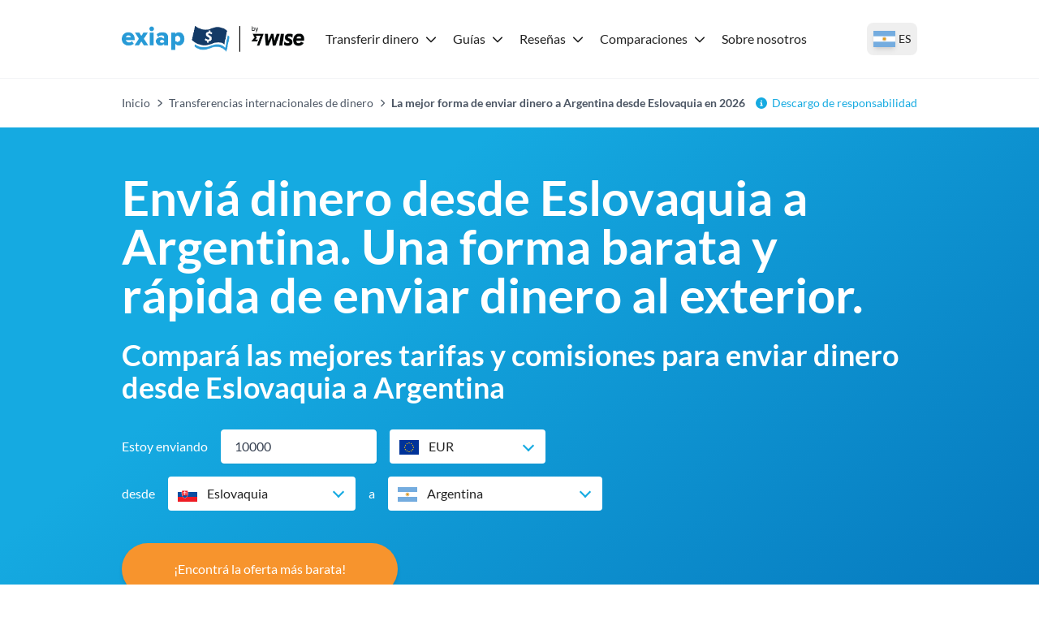

--- FILE ---
content_type: text/html; charset=utf-8
request_url: https://exiap.ar/transferencias-de-dinero-internacionales/enviar-dinero-a-argentina-desde-eslovaquia
body_size: 47305
content:
<!DOCTYPE html><html lang="es-AR"><head><meta charSet="utf-8"/><link rel="preconnect" href="https://www.googletagmanager.com"/><link rel="dns-prefetch" href="https://www.googletagmanager.com"/><link rel="preconnect" href="https://exiap-uk-uploads.s3.eu-west-2.amazonaws.com"/><link rel="dns-prefetch" href="https://exiap-uk-uploads.s3.eu-west-2.amazonaws.com"/><meta name="viewport" content="width=device-width, initial-scale=1"/><script>window.addEventListener("CookiebotOnDialogInit", function() { if (Cookiebot.getDomainUrlParam("CookiebotScan") === "true") Cookiebot.setOutOfRegion(); });</script><script id="GTM-dataLayer" data-cookieconsent="ignore">
      window.dataLayer = window.dataLayer || [];
      function gtag() {
        dataLayer.push(arguments);
      }
      gtag("consent", "default", {
        ad_storage: "denied",
        analytics_storage: "denied",
        functionality_storage: "denied",
        personalization_storage: "denied",
        security_storage: "granted",
        wait_for_update: 2000,
      });
      gtag("set", "ads_data_redaction", true);
    
      </script><script id="GTM-tag" data-cookieconsent="ignore">
      (function(w,d,s,l,i){w[l]=w[l]||[];
        w[l].push({'gtm.start': new Date().getTime(),event:'gtm.js', });
        var f=d.getElementsByTagName(s)[0],j=d.createElement(s),dl=l!='dataLayer'?'&l='+l:'';
        j.async=true;j.src='https://www.googletagmanager.com/gtm.js?id='+i+dl+'&gtm_auth=&gtm_preview=&gtm_cookies_win=x';
        f.parentNode.insertBefore(j,f);
      })(window,document,'script','dataLayer','GTM-5P3PKTM');</script><title>La mejor forma de enviar dinero a Argentina desde Eslovaquia en 2026 - Exiap</title><link rel="icon" type="image/x-icon" href="/favicon.png"/><link rel="shortcut icon" type="image/x-icon" href="/favicon.png"/><meta name="referrer" content="no-referrer-when-downgrade"/><meta name="robots" content="index, follow"/><link rel="canonical" href="https://exiap.ar/transferencias-de-dinero-internacionales/enviar-dinero-a-argentina-desde-eslovaquia"/><meta property="og:url" content="https://exiap.ar/transferencias-de-dinero-internacionales/enviar-dinero-a-argentina-desde-eslovaquia"/><meta property="og:site_name" content="Exiap"/><meta property="og:locale" content="es_AR"/><meta property="og:title" content="La mejor forma de enviar dinero a Argentina desde Eslovaquia en 2026"/><meta property="twitter:title" content="La mejor forma de enviar dinero a Argentina desde Eslovaquia en 2026"/><meta name="description" content="¿Querés enviar dinero a Argentina desde Eslovaquia? Descubrí cómo configurar una transferencia de dinero, así como las formas más baratas y rápidas de enviar dinero a nivel internacional"/><meta property="og:description" content="¿Querés enviar dinero a Argentina desde Eslovaquia? Descubrí cómo configurar una transferencia de dinero, así como las formas más baratas y rápidas de enviar dinero a nivel internacional"/><meta property="twitter:description" content="¿Querés enviar dinero a Argentina desde Eslovaquia? Descubrí cómo configurar una transferencia de dinero, así como las formas más baratas y rápidas de enviar dinero a nivel internacional"/><meta property="og:image" content="https://exiap-uk-uploads.s3.eu-west-2.amazonaws.com/how_to_send_money_2x_293030b2ba.png"/><meta property="twitter:image" content="https://exiap-uk-uploads.s3.eu-west-2.amazonaws.com/how_to_send_money_2x_293030b2ba.png"/><script type="application/ld+json" data-cookieconsent="ignore">{"@context":"https://schema.org","@graph":[{"@type":"WebPage","@id":"https://exiap.ar/transferencias-de-dinero-internacionales/enviar-dinero-a-argentina-desde-eslovaquia#webpage","url":"https://exiap.ar/transferencias-de-dinero-internacionales/enviar-dinero-a-argentina-desde-eslovaquia","name":"La mejor forma de enviar dinero a Argentina desde Eslovaquia en 2026 - Exiap"},{"@type":"MoneyTransfer","@id":"https://exiap.ar/transferencias-de-dinero-internacionales/enviar-dinero-a-argentina-desde-eslovaquia#moneytransfer","url":"https://exiap.ar/transferencias-de-dinero-internacionales/enviar-dinero-a-argentina-desde-eslovaquia","name":"La mejor forma de enviar dinero a Argentina desde Eslovaquia en 2026 - Exiap","description":"¿Querés enviar dinero a Argentina desde Eslovaquia? Descubrí cómo configurar una transferencia de dinero, así como las formas más baratas y rápidas de enviar dinero a nivel internacional","amount":{"@type":"MonetaryAmount","currency":"EUR","value":10000},"potentialAction":{"@type":"TransferAction","fromLocation":{"@type":"Country","name":"Eslovaquia"},"toLocation":{"@type":"Country","name":"Argentina"}},"agent":[{"@type":"Organization","name":"Remitly","hasOfferCatalog":{"@type":"OfferCatalog","itemListElement":[{"@type":"FinancialProduct","description":"Money Transfer EUR-ARS","feesAndCommissionsSpecification":" EUR"},{"@type":"ExchangeRateSpecification","currency":"ARS","currentExchangeRate":{"@type":"UnitPriceSpecification","price":1747.71,"priceCurrency":"EUR"}}]}},{"@type":"Organization","name":"Wise","hasOfferCatalog":{"@type":"OfferCatalog","itemListElement":[{"@type":"FinancialProduct","description":"Money Transfer EUR-ARS","feesAndCommissionsSpecification":"175.29 EUR"},{"@type":"ExchangeRateSpecification","currency":"ARS","currentExchangeRate":{"@type":"UnitPriceSpecification","price":1730.72,"priceCurrency":"EUR"}}]}}]},{"@type":"FAQPage","mainEntity":[{"@type":"Question","name":"¿Cuál es la mejor manera de transferir dinero internacionalmente?","acceptedAnswer":{"@type":"Answer","text":"No hay una única manera de transferir dinero a Argentina desde Eslovaquia. Todo depende de tus prioridades. Los distintos proveedores ofrecen un equilibrio diferente entre costo, rapidez y comodidad. Utilizar nuestra herramienta de comparación para comprobar una serie de proveedores es una buena manera de encontrar la mejor opción para vos sin problemas."}},{"@type":"Question","name":"¿Cómo enviar dinero a Argentina?","acceptedAnswer":{"@type":"Answer","text":"Podés enviar dinero a Argentina desde Eslovaquia utilizando tu propio banco, un servicio especializado de transferencia de dinero, una billetera virtual o a través de un establecimiento físico de envío de dinero. Cada opción tiene diferentes pros y contras, por lo que lo mejor para vos dependerá de las características de tu transferencia y de tus requisitos personales."}},{"@type":"Question","name":"¿Puedo enviar dinero a Argentina desde Eslovaquia de forma gratuita?","acceptedAnswer":{"@type":"Answer","text":"No se puede enviar dinero a Argentina desde Eslovaquia de forma gratuita. Organizar transferencias internacionales les supone gastos a los proveedores, por lo que siempre va a mediar una comisión con el fin de que la empresa cubra sus costos y genere sus ganancias. Sin embargo, muchos proveedores optan por hacer que las comisiones que abonás sean más difíciles de detectar agregándolas a los tipos de cambio utilizados para las transferencias. De esa manera pueden anunciar pagos sin comisiones, sin dejar de ganar dinero en cada operación."}},{"@type":"Question","name":"¿Cómo calcular el tipo de cambio?","acceptedAnswer":{"@type":"Answer","text":"Un tipo de cambio muestra cuánto obtendrás cuando vendas una divisa y compres otra. Sin embargo, no existe un tipo de cambio único, sino que los bancos y los proveedores de servicios financieros pueden establecer sus propias tasas, que en realidad pueden incluir comisiones adicionales.\n\nEl mejor tipo de cambio para utilizar como referencia es el tipo de cambio promedio del mercado para tu par de divisas. Podés obtenerlo mediante una búsqueda en Google o utilizando un conversor de divisas online de confianza. Este es el tipo de cambio que obtienen los bancos y los proveedores de servicios de pago cuando compran divisas ellos mismos. Si el tipo de cambio que te ofrece un proveedor es diferente al tipo de cambio promedio del mercado, suele significar que se le añade un recargo, es decir, una comisión adicional. Esto puede aumentar los costos o significar que el destinatario reciba menos dinero de lo esperado."}},{"@type":"Question","name":"¿Cuál es el mejor momento para transferir dinero a Argentina desde Eslovaquia?","acceptedAnswer":{"@type":"Answer","text":"No existe un momento óptimo para enviar dinero a Argentina desde Eslovaquia y eso depende de varios factores, como cuándo necesitás enviar dinero o cuándo quierés que se reciban los fondos.\n\nTambién dependerá de otros factores, como el momento en el que enviás el dinero o de las comisiones que te ofrecen los proveedores o los bancos."}},{"@type":"Question","name":"¿Cómo enviar dinero online al instante?","acceptedAnswer":{"@type":"Answer","text":"Las transferencias efectuadas online para retirar efectivo, o a billeteras virtuales, suelen estar disponibles rápidamente, si no exactamente al instante. También podés enviar un pago instantáneo con un servicio de billetera virtual. Sin embargo, en ambos casos, probablemente debes pagar un servicio \"premium\" por la velocidad."}}]}]}</script><script type="application/ld+json" data-cookieconsent="ignore">{"@context":"https://schema.org","@type":"BreadcrumbList","@id":"https://exiap.ar#breadcrumb","itemListElement":[{"@type":"ListItem","position":1,"name":"Inicio","item":"https://exiap.ar/"},{"@type":"ListItem","position":2,"name":"Transferencias internacionales de dinero","item":"https://exiap.ar/transferencias-de-dinero-internacionales"},{"@type":"ListItem","position":3,"name":"La mejor forma de enviar dinero a Argentina desde Eslovaquia en 2026"}]}</script><meta name="next-head-count" content="27"/><link rel="preload" href="/_next/static/media/lato-v20-latin-regular.cc2c3b4a.woff2" as="font" type="font/woff2"/><link rel="preload" href="/_next/static/media/lato-v20-latin-700.10278b9b.woff2" as="font" type="font/woff2"/><link data-next-font="" rel="preconnect" href="/" crossorigin="anonymous"/><link rel="preload" href="/_next/static/css/641a7b41b543969c.css" as="style"/><link rel="stylesheet" href="/_next/static/css/641a7b41b543969c.css" data-n-g=""/><noscript data-n-css=""></noscript><script defer="" nomodule="" src="/_next/static/chunks/polyfills-42372ed130431b0a.js"></script><script defer="" src="/_next/static/chunks/552.9a64cdd6ede4343c.js"></script><script defer="" src="/_next/static/chunks/516.d4b083898d79a122.js"></script><script defer="" src="/_next/static/chunks/809.a1b9b239b338ea46.js"></script><script defer="" src="/_next/static/chunks/326.ab242fd2a26f7c47.js"></script><script defer="" src="/_next/static/chunks/146.716edd434d3b9a49.js"></script><script defer="" src="/_next/static/chunks/320.6a9e700335a35c6f.js"></script><script defer="" src="/_next/static/chunks/380.938d3ca8c488c5a8.js"></script><script defer="" src="/_next/static/chunks/748.039187d7e803f38a.js"></script><script defer="" src="/_next/static/chunks/949.9ea7ed92b1392c48.js"></script><script src="/_next/static/chunks/webpack-5e28b31eb1a82fa6.js" defer=""></script><script src="/_next/static/chunks/framework-97d94e38d2b990d3.js" defer=""></script><script src="/_next/static/chunks/main-4a3db683089eaa9f.js" defer=""></script><script src="/_next/static/chunks/pages/_app-8408c156b38161e4.js" defer=""></script><script src="/_next/static/chunks/c16184b3-d79eb2cf9e411a85.js" defer=""></script><script src="/_next/static/chunks/2cca2479-df5826483e07065a.js" defer=""></script><script src="/_next/static/chunks/370-5d7eefc9632374c0.js" defer=""></script><script src="/_next/static/chunks/400-a7027c07f4acb005.js" defer=""></script><script src="/_next/static/chunks/603-63cdd932dac604a9.js" defer=""></script><script src="/_next/static/chunks/466-7de67e30a5e00cb7.js" defer=""></script><script src="/_next/static/chunks/513-89b08e9863df845d.js" defer=""></script><script src="/_next/static/chunks/pages/%5B%5B...slug%5D%5D-4090d6c63964775c.js" defer=""></script><script src="/_next/static/0e2JEWjZKHmUAHmdLD6Ar/_buildManifest.js" defer=""></script><script src="/_next/static/0e2JEWjZKHmUAHmdLD6Ar/_ssgManifest.js" defer=""></script></head><body class="text-content"><div id="__next"><noscript>
      <iframe src="https://www.googletagmanager.com/ns.html?id=GTM-5P3PKTM&gtm_auth=&gtm_preview=&gtm_cookies_win=x"
        height="0" width="0" style="display:none;visibility:hidden" id="tag-manager"></iframe></noscript><div class="template-imt-page theme-exiap"><header><div class="flex items-center h-24 max-w-custom-container mx-auto"><div class="lg:hidden pl-6 pr-4"><button type="button" class="py-2 px-4flex justify-center items-center   w-auto transition ease-in duration-200 text-center text-base outline-none  w-12 h-12 rounded-full "><svg aria-hidden="true" focusable="false" data-prefix="fas" data-icon="bars" class="svg-inline--fa fa-bars fa-fw fa-2x " role="img" xmlns="http://www.w3.org/2000/svg" viewBox="0 0 448 512"><path fill="currentColor" d="M0 96C0 78.3 14.3 64 32 64l384 0c17.7 0 32 14.3 32 32s-14.3 32-32 32L32 128C14.3 128 0 113.7 0 96zM0 256c0-17.7 14.3-32 32-32l384 0c17.7 0 32 14.3 32 32s-14.3 32-32 32L32 288c-17.7 0-32-14.3-32-32zM448 416c0 17.7-14.3 32-32 32L32 448c-17.7 0-32-14.3-32-32s14.3-32 32-32l384 0c17.7 0 32 14.3 32 32z"></path></svg></button></div><div class="lg:pr-4 max-lg:pl-4"><a class="shrink-0 block" href="https://exiap.ar/"><img height="36" width="227" src="[data-uri]" title="Exiap" alt="Exiap"/></a></div><nav class="z-50 fixed top-24 bottom-0 left-0 right-0 lg:top-auto lg:right-auto lg:left-auto lg:right-auto lg:static bg-white hidden lg:block overflow-x-hidden lg:overflow-x-visible overflow-y-auto lg:overflow-y-visible pb-8 lg:pb-0"><div class="flex items-baseline lg:space-x-3 flex-col lg:flex-row"><div class="relative block lg:inline-block w-full lg:w-auto text-left"><div class="flex-row flex content-center items-center justify-between"><a class="block grow w-full -mr-10 lg:mr-auto lg:w-auto hover:underline text-content pl-2 pr-2 py-2 w-dropdown  shrink-0 font-black lg:font-normal" id="nav-nav-dropdown-134" href="https://exiap.ar/transferencias-de-dinero-internacionales">Transferir dinero</a><span class="w-[14px] mr-4 lg:mr-0"><svg aria-hidden="true" focusable="false" data-prefix="fas" data-icon="chevron-down" class="svg-inline--fa fa-chevron-down  transition-transform duration-200" role="img" xmlns="http://www.w3.org/2000/svg" viewBox="0 0 512 512" width="14" color="rgb(var(--color-accent) / &lt;alpha-value&gt;)"><path fill="currentColor" d="M233.4 406.6c12.5 12.5 32.8 12.5 45.3 0l192-192c12.5-12.5 12.5-32.8 0-45.3s-32.8-12.5-45.3 0L256 338.7 86.6 169.4c-12.5-12.5-32.8-12.5-45.3 0s-12.5 32.8 0 45.3l192 192z"></path></svg></span></div><div class="bg-white lg:py-4 lg:origin-top-left lg:left-0 lg:shadow-lg invisible opacity-0  lg:absolute lg:w-72"><div class="lg:py-1 lg:w-64" role="menu" aria-orientation="vertical" aria-labelledby="nav-dropdown-134"><a class="block grow w-full -mr-10 lg:mr-auto lg:w-auto hover:underline text-content px-6 py-1   block" role="menuitem" href="https://exiap.ar/transferencias-de-dinero-internacionales/enviar-dinero-a-argentina-desde-estados-unidos">Envía dinero desde Estados Unidos</a><a class="block grow w-full -mr-10 lg:mr-auto lg:w-auto hover:underline text-content px-6 py-1   block" role="menuitem" href="https://exiap.ar/transferencias-de-dinero-internacionales/enviar-dinero-a-argentina-desde-europa">Enviar dinero desde la Unión Europea</a><a class="block grow w-full -mr-10 lg:mr-auto lg:w-auto hover:underline text-content px-6 py-1   block" role="menuitem" href="https://exiap.ar/transferencias-de-dinero-internacionales/enviar-dinero-a-argentina-desde-alemania">Enviar dinero desde Alemania</a><a class="block grow w-full -mr-10 lg:mr-auto lg:w-auto hover:underline text-content px-6 py-1   block" role="menuitem" href="https://exiap.ar/transferencias-de-dinero-internacionales/enviar-dinero-a-argentina-desde-reino-unido">Enviar dinero desde Reino Unido</a><a class="block grow w-full -mr-10 lg:mr-auto lg:w-auto hover:underline text-content px-6 py-1   block" role="menuitem" href="https://exiap.ar/transferencias-de-dinero-internacionales/enviar-dinero-a-argentina-desde-francia">Enviar dinero de Francia</a><a class="block grow w-full -mr-10 lg:mr-auto lg:w-auto hover:underline text-content px-6 py-1  font-black block" role="menuitem" href="https://exiap.ar/transferencias-de-dinero-internacionales">Comparar todo</a></div></div></div><div class="relative block lg:inline-block w-full lg:w-auto text-left"><div class="flex-row flex content-center items-center justify-between"><a class="block grow w-full -mr-10 lg:mr-auto lg:w-auto hover:underline text-content pl-2 pr-2 py-2 w-dropdown  shrink-0 font-black lg:font-normal" id="nav-nav-dropdown-143" href="https://exiap.ar/guias">Guías</a><span class="w-[14px] mr-4 lg:mr-0"><svg aria-hidden="true" focusable="false" data-prefix="fas" data-icon="chevron-down" class="svg-inline--fa fa-chevron-down  transition-transform duration-200" role="img" xmlns="http://www.w3.org/2000/svg" viewBox="0 0 512 512" width="14" color="rgb(var(--color-accent) / &lt;alpha-value&gt;)"><path fill="currentColor" d="M233.4 406.6c12.5 12.5 32.8 12.5 45.3 0l192-192c12.5-12.5 12.5-32.8 0-45.3s-32.8-12.5-45.3 0L256 338.7 86.6 169.4c-12.5-12.5-32.8-12.5-45.3 0s-12.5 32.8 0 45.3l192 192z"></path></svg></span></div><div class="bg-white lg:py-4 lg:origin-top-left lg:left-0 lg:shadow-lg invisible opacity-0  lg:absolute lg:w-72"><div class="lg:py-1 lg:w-64" role="menu" aria-orientation="vertical" aria-labelledby="nav-dropdown-143"><a class="block grow w-full -mr-10 lg:mr-auto lg:w-auto hover:underline text-content px-6 py-1   block" role="menuitem" href="https://exiap.ar/guias/transferwise-como-funciona">Cómo funciona Wise</a><a class="block grow w-full -mr-10 lg:mr-auto lg:w-auto hover:underline text-content px-6 py-1   block" role="menuitem" href="https://exiap.ar/guias/abrir-cuenta-bancaria-en-el-exterior-desde-argentina">Cómo abrir una cuenta bancaria en el exterior</a><a class="block grow w-full -mr-10 lg:mr-auto lg:w-auto hover:underline text-content px-6 py-1   block" role="menuitem" href="https://exiap.ar/guias/abrir-cuenta-bancaria-en-estados-unidos-desde-argentina">Cómo abrir una cuenta bancaria en EE.UU.</a><a class="block grow w-full -mr-10 lg:mr-auto lg:w-auto hover:underline text-content px-6 py-1   block" role="menuitem" href="https://exiap.ar/guias/abrir-cuenta-bancaria-en-europa-desde-argentina">Cómo abrir una cuenta bancaria en Europa</a><a class="block grow w-full -mr-10 lg:mr-auto lg:w-auto hover:underline text-content px-6 py-1  font-black block" role="menuitem" href="https://exiap.ar/guias">Todas las guías</a></div></div></div><div class="relative block lg:inline-block w-full lg:w-auto text-left"><div class="flex-row flex content-center items-center justify-between"><a class="block grow w-full -mr-10 lg:mr-auto lg:w-auto hover:underline text-content pl-2 pr-2 py-2 w-dropdown  shrink-0 font-black lg:font-normal" id="nav-nav-dropdown-145" href="https://exiap.ar/resenas">Reseñas</a><span class="w-[14px] mr-4 lg:mr-0"><svg aria-hidden="true" focusable="false" data-prefix="fas" data-icon="chevron-down" class="svg-inline--fa fa-chevron-down  transition-transform duration-200" role="img" xmlns="http://www.w3.org/2000/svg" viewBox="0 0 512 512" width="14" color="rgb(var(--color-accent) / &lt;alpha-value&gt;)"><path fill="currentColor" d="M233.4 406.6c12.5 12.5 32.8 12.5 45.3 0l192-192c12.5-12.5 12.5-32.8 0-45.3s-32.8-12.5-45.3 0L256 338.7 86.6 169.4c-12.5-12.5-32.8-12.5-45.3 0s-12.5 32.8 0 45.3l192 192z"></path></svg></span></div><div class="bg-white lg:py-4 lg:origin-top-left lg:left-0 lg:shadow-lg invisible opacity-0  lg:absolute lg:w-72"><div class="lg:py-1 lg:w-64" role="menu" aria-orientation="vertical" aria-labelledby="nav-dropdown-145"><a class="block grow w-full -mr-10 lg:mr-auto lg:w-auto hover:underline text-content px-6 py-1   block" role="menuitem" href="https://exiap.ar/resenas/wise-opiniones">Reseña de Wise</a><a class="block grow w-full -mr-10 lg:mr-auto lg:w-auto hover:underline text-content px-6 py-1   block" role="menuitem" href="https://exiap.ar/resenas/como-funciona-worldremit">Reseña de WorldRemit</a><a class="block grow w-full -mr-10 lg:mr-auto lg:w-auto hover:underline text-content px-6 py-1   block" role="menuitem" href="https://exiap.ar/resenas/como-funciona-remitly">Reseña de Remitly</a><a class="block grow w-full -mr-10 lg:mr-auto lg:w-auto hover:underline text-content px-6 py-1   block" role="menuitem" href="https://exiap.ar/resenas/revolut-funciona-en-argentina">Reseña de Revolut</a><a class="block grow w-full -mr-10 lg:mr-auto lg:w-auto hover:underline text-content px-6 py-1  font-black block" role="menuitem" href="https://exiap.ar/resenas">Todas las reseñas</a></div></div></div><div class="relative block lg:inline-block w-full lg:w-auto text-left"><div class="flex-row flex content-center items-center justify-between"><a class="block grow w-full -mr-10 lg:mr-auto lg:w-auto hover:underline text-content pl-2 pr-2 py-2 w-dropdown  shrink-0 font-black lg:font-normal" id="nav-nav-dropdown-144" href="https://exiap.ar/compara">Comparaciones</a><span class="w-[14px] mr-4 lg:mr-0"><svg aria-hidden="true" focusable="false" data-prefix="fas" data-icon="chevron-down" class="svg-inline--fa fa-chevron-down  transition-transform duration-200" role="img" xmlns="http://www.w3.org/2000/svg" viewBox="0 0 512 512" width="14" color="rgb(var(--color-accent) / &lt;alpha-value&gt;)"><path fill="currentColor" d="M233.4 406.6c12.5 12.5 32.8 12.5 45.3 0l192-192c12.5-12.5 12.5-32.8 0-45.3s-32.8-12.5-45.3 0L256 338.7 86.6 169.4c-12.5-12.5-32.8-12.5-45.3 0s-12.5 32.8 0 45.3l192 192z"></path></svg></span></div><div class="bg-white lg:py-4 lg:origin-top-left lg:left-0 lg:shadow-lg invisible opacity-0  lg:absolute lg:w-72"><div class="lg:py-1 lg:w-64" role="menu" aria-orientation="vertical" aria-labelledby="nav-dropdown-144"><a class="block grow w-full -mr-10 lg:mr-auto lg:w-auto hover:underline text-content px-6 py-1   block" role="menuitem" href="https://exiap.ar/compara/wise-vs-payoneer">Wise vs. Payoneer</a><a class="block grow w-full -mr-10 lg:mr-auto lg:w-auto hover:underline text-content px-6 py-1   block" role="menuitem" href="https://exiap.ar/compara/paypal-vs-wise">PayPal vs. Wise</a><a class="block grow w-full -mr-10 lg:mr-auto lg:w-auto hover:underline text-content px-6 py-1   block" role="menuitem" href="https://exiap.ar/compara/remitly-vs-wise">Remitly vs. Wise</a><a class="block grow w-full -mr-10 lg:mr-auto lg:w-auto hover:underline text-content px-6 py-1  font-black block" role="menuitem" href="https://exiap.ar/compara">Todas las comparaciones</a></div></div></div><a class="block grow w-full -mr-10 lg:mr-auto lg:w-auto hover:underline text-content pl-2 pr-2 py-2   " id="nav-592" href="https://exiap.ar/about">Sobre nosotros</a></div></nav><div class="pl-4 lg:pl-2 pr-0 mr-4 lg:mr-0 ml-auto"><button type="button" class="h-10 flex items-center px-2 hover:bg-gray-100 rounded-lg transition-colors" aria-label="Selecciona tu país"><span class="link-flag flag-icon-ar h-[20px] w-[27px] shadow-md"></span><span class="text-sm font-medium hidden sm:inline ml-1">ES</span></button></div></div></header><section class="w-full mx-auto text-left
        bg-transparent
        px-0
        py-0
        
        border-t border-gray-100"><div class="max-w-custom-container mx-auto px-0"><div class="flex flex-col sm:flex-row justify-between py-3 sm:py-5 text-sm px-4 lg:px-0"><nav aria-label="breadcrumbs"><span class="last:font-bold text-gray-600"><a class="text-gray-600" href="https://exiap.ar/">Inicio</a><span class="px-2"><svg aria-hidden="true" focusable="false" data-prefix="fas" data-icon="chevron-right" class="svg-inline--fa fa-chevron-right fa-xs " role="img" xmlns="http://www.w3.org/2000/svg" viewBox="0 0 320 512"><path fill="currentColor" d="M310.6 233.4c12.5 12.5 12.5 32.8 0 45.3l-192 192c-12.5 12.5-32.8 12.5-45.3 0s-12.5-32.8 0-45.3L242.7 256 73.4 86.6c-12.5-12.5-12.5-32.8 0-45.3s32.8-12.5 45.3 0l192 192z"></path></svg></span></span><span class="last:font-bold text-gray-600"><a class="text-gray-600" href="https://exiap.ar/transferencias-de-dinero-internacionales">Transferencias internacionales de dinero</a><span class="px-2"><svg aria-hidden="true" focusable="false" data-prefix="fas" data-icon="chevron-right" class="svg-inline--fa fa-chevron-right fa-xs " role="img" xmlns="http://www.w3.org/2000/svg" viewBox="0 0 320 512"><path fill="currentColor" d="M310.6 233.4c12.5 12.5 12.5 32.8 0 45.3l-192 192c-12.5 12.5-32.8 12.5-45.3 0s-12.5-32.8 0-45.3L242.7 256 73.4 86.6c-12.5-12.5-12.5-32.8 0-45.3s32.8-12.5 45.3 0l192 192z"></path></svg></span></span><span class="last:font-bold text-gray-600">La mejor forma de enviar dinero a Argentina desde Eslovaquia en 2026</span></nav><div class="relative flex-shrink-0 mt-2 sm:mt-0 ml-auto max-sm:text-right"><svg aria-hidden="true" focusable="false" data-prefix="fas" data-icon="circle-info" class="svg-inline--fa fa-circle-info text-accent mr-1.5" role="img" xmlns="http://www.w3.org/2000/svg" viewBox="0 0 512 512"><path fill="currentColor" d="M256 512A256 256 0 1 0 256 0a256 256 0 1 0 0 512zM216 336l24 0 0-64-24 0c-13.3 0-24-10.7-24-24s10.7-24 24-24l48 0c13.3 0 24 10.7 24 24l0 88 8 0c13.3 0 24 10.7 24 24s-10.7 24-24 24l-80 0c-13.3 0-24-10.7-24-24s10.7-24 24-24zm40-208a32 32 0 1 1 0 64 32 32 0 1 1 0-64z"></path></svg><a href="#disclaimers">Descargo de responsabilidad</a></div></div></div></section><div class="page-content "><div class="main-content"><div class="content-widgets"><div class="c-compare-rates-fees relative variant-null form-layout-form"><section id="compare-form" class="w-full mx-auto text-left
        bg-blue-gradient
        px-4 sm:px-6
        py-9 md:py-14
        
        "><div class="max-w-custom-container mx-auto " style="color:#ffffff"><h1 id="enviá-dinero-desde-eslovaquia-a-argentina-una-forma-barata-y-rápida-de-enviar-dinero-al-exterior" class="mb-6">Enviá dinero desde Eslovaquia a Argentina. Una forma barata y rápida de enviar dinero al exterior.</h1><h2 id="compará-las-mejores-tarifas-y-comisiones-para-enviar-dinero-desde-eslovaquia-a-argentina" class="mb-8">Compará las mejores tarifas y comisiones para enviar dinero desde Eslovaquia a Argentina</h2><div class=""><div class="flex flex-row items-center mb-4 flex-wrap sm:flex-nowrap"><div class="w-full mb-2 sm:mb-0 sm:w-auto sm:mr-4">Estoy enviando</div><div class="w-[48%] sm:w-48 mr-[4%] sm:mr-4"><div class=" relative "><input class=" rounded flex-1 appearance-none border w-full bg-white placeholder-gray-400 shadow-sm focus:outline-none focus:ring-2 focus:ring-brand focus:border-transparent border-white text-gray-700 py-2 px-4 text-base" type="text" value="10000"/></div></div><div class="w-[48%] sm:w-48"><div class="c-dropdown-select-container " tabindex="0" role="combobox" aria-haspopup="listbox" aria-expanded="false" aria-controls="dropdown-list"><div class="c-dropdown-select-control " aria-label="Eslovaquia"><div class="c-dropdown-select-value"><span class="mr-3 link-flag flag-icon-eu"></span><span>EUR</span></div><span class="c-dropdown-select-caret "></span></div></div></div></div><div class="flex flex-row items-center"><div class="w-[48%] sm:w-72 mr-[4%] sm:mr-4 flex flex-col sm:flex-row sm:items-center"><div class="mr-4 mb-2 sm:mb-0">desde</div><div class="w-full"><div class="c-dropdown-select-container " tabindex="0" role="combobox" aria-haspopup="listbox" aria-expanded="false" aria-controls="dropdown-list"><div class="c-dropdown-select-control " aria-label="Eslovaquia"><div class="c-dropdown-select-value"><span class="mr-3 link-flag shrink-0 flag-icon-sk"></span><span>Eslovaquia</span></div><span class="c-dropdown-select-caret "></span></div></div></div></div><div class="w-[48%] sm:w-72 flex flex-col sm:flex-row sm:items-center"><div class="mr-4 mb-2 sm:mb-0">a</div><div class="w-full"><div class="c-dropdown-select-container " tabindex="0" role="combobox" aria-haspopup="listbox" aria-expanded="false" aria-controls="dropdown-list"><div class="c-dropdown-select-control " aria-label="Argentina"><div class="c-dropdown-select-value"><span class="mr-3 link-flag shrink-0 flag-icon-ar"></span><span>Argentina</span></div><span class="c-dropdown-select-caret "></span></div></div></div></div></div><div class="mt-10 flex flex-col lg:flex-row justify-center lg:justify-between items-center"><button tabindex="0" type="button" class="py-5 px-16  bg-brand hover:bg-brand-dark focus:bg-brand-dark text-white transition ease-in duration-200 text-center text-base shadow-md outline-none min-h-10  rounded-full w-auto ">¡Encontrá la oferta más barata!</button></div></div></div></section><section id="compare-transfer-rates" class="max-w-custom-container mx-auto text-left
        bg-lightblue
        px-3
        
        
        max-w-custom-container-wider"><div class="w-full mx-auto "><div class="px-0 md:px-4 py-10"><div class="bg-content text-white py-3 px-4 flex items-center"><svg xmlns="http://www.w3.org/2000/svg" xmlns:xlink="http://www.w3.org/1999/xlink" width="52" height="40" viewBox="0 0 51.887 40"><defs><clipPath id="a"><rect width="52" height="40" transform="translate(410 601)" fill="#f7942d"></rect></clipPath></defs><g transform="translate(-410 -601)" clip-path="url(#a)"><path d="M38,18.049a.946.946,0,0,0-1.328-.008L34.9,19.8a.946.946,0,0,0-.008,1.328l7.094,7.149a.946.946,0,0,0,1.328.008L56.8,14.908a.946.946,0,0,0,.008-1.328l-1.758-1.774a.946.946,0,0,0-1.328-.008L42.676,22.753ZM61.7,6.579,46.7.328a3.762,3.762,0,0,0-2.883,0l-15,6.251A3.746,3.746,0,0,0,26.5,10.04c0,15.509,8.946,26.229,17.306,29.714a3.762,3.762,0,0,0,2.883,0c6.7-2.789,17.314-12.423,17.314-29.714A3.751,3.751,0,0,0,61.7,6.579ZM45.254,36.293c-7.618-3.172-15-13.025-15-26.253l15-6.251,15,6.251C60.256,23.62,52.568,33.246,45.254,36.293Z" transform="translate(390.689 600.959)" fill="#f7942d"></path></g></svg><p class="mb-0 ml-3 text-lg"><strong>Solo comparamos proveedores seguros que hemos investigado, probado y aprobado. </strong> <a href="/how-our-site-works" class="underline text-white">Información importante</a></p></div><div class="mt-8"><div class="bg-content text-white font-bold ml-4 inline-block px-5 py-1">La Mejor Oferta</div><div class="border-2 text-center bg-white shadow-around-md border-content-light"><div class="flex flex-wrap"><div class="w-full md:w-9/12 py-5"><div class="flex flex-wrap"><div class="w-full md:w-1/3 px-5"><div class="h-20 bg-white shadow-around-md items-center flex justify-center px-8 "><span style="box-sizing:border-box;display:inline-block;overflow:hidden;width:initial;height:initial;background:none;opacity:1;border:0;margin:0;padding:0;position:relative;max-width:100%"><span style="box-sizing:border-box;display:block;width:initial;height:initial;background:none;opacity:1;border:0;margin:0;padding:0;max-width:100%"><img style="display:block;max-width:100%;width:initial;height:initial;background:none;opacity:1;border:0;margin:0;padding:0" alt="" aria-hidden="true" src="data:image/svg+xml,%3csvg%20xmlns=%27http://www.w3.org/2000/svg%27%20version=%271.1%27%20width=%27215.51724137931038%27%20height=%2750%27/%3e"/></span><img src="[data-uri]" decoding="async" data-nimg="intrinsic" style="position:absolute;top:0;left:0;bottom:0;right:0;box-sizing:border-box;padding:0;border:none;margin:auto;display:block;width:0;height:0;min-width:100%;max-width:100%;min-height:100%;max-height:100%"/><noscript><img loading="lazy" decoding="async" data-nimg="intrinsic" style="position:absolute;top:0;left:0;bottom:0;right:0;box-sizing:border-box;padding:0;border:none;margin:auto;display:block;width:0;height:0;min-width:100%;max-width:100%;min-height:100%;max-height:100%" srcSet="/_next/image?url=https%3A%2F%2Fexiap-uk-uploads.s3.eu-west-2.amazonaws.com%2Fremitly_new_logo_78f3fccbd3.png&amp;w=256&amp;q=75 1x, /_next/image?url=https%3A%2F%2Fexiap-uk-uploads.s3.eu-west-2.amazonaws.com%2Fremitly_new_logo_78f3fccbd3.png&amp;w=640&amp;q=75 2x" src="/_next/image?url=https%3A%2F%2Fexiap-uk-uploads.s3.eu-west-2.amazonaws.com%2Fremitly_new_logo_78f3fccbd3.png&amp;w=640&amp;q=75"/></noscript></span></div><span class="inline-block my-4"><a href="#" class="text-accent">Información importante<!-- --> &gt;&gt;</a></span></div><div class="w-full md:w-2/3"><div class="flex flex-row-reverse flex-wrap-reverse gap-4 sm:flex-nowrap md:flex-row"><div class="w-full sm:w-5/12 text-center sm:text-right md:text-left"><a href="#" target="_blank" rel="nofollow noopener" class="block px-4 py-0 sm:py-4 md:py-0 text-content-light"><span class="mb-0 block">98,854 Comentarios</span><span class="relative inline-block bg-gray-300 h-[24px]"><span class="bg-[#23AB79] absolute h-[24px] inline-block" style="width:92%"></span><span class="z-20 h-[24px] inline-block"><span style="box-sizing:border-box;display:inline-block;overflow:hidden;width:125px;height:24px;background:none;opacity:1;border:0;margin:0;padding:0;position:relative"><img src="[data-uri]" decoding="async" data-nimg="fixed" style="position:absolute;top:0;left:0;bottom:0;right:0;box-sizing:border-box;padding:0;border:none;margin:auto;display:block;width:0;height:0;min-width:100%;max-width:100%;min-height:100%;max-height:100%"/><noscript><img loading="lazy" decoding="async" data-nimg="fixed" style="position:absolute;top:0;left:0;bottom:0;right:0;box-sizing:border-box;padding:0;border:none;margin:auto;display:block;width:0;height:0;min-width:100%;max-width:100%;min-height:100%;max-height:100%" srcSet="/_next/image?url=%2Fimages%2Ftrustpilot-stars.png&amp;w=128&amp;q=75 1x, /_next/image?url=%2Fimages%2Ftrustpilot-stars.png&amp;w=256&amp;q=75 2x" src="/_next/image?url=%2Fimages%2Ftrustpilot-stars.png&amp;w=256&amp;q=75"/></noscript></span></span></span><span class="inline-block ml-2 align-top">4.6</span><span class="block"><span style="box-sizing:border-box;display:inline-block;overflow:hidden;width:62px;height:15px;background:none;opacity:1;border:0;margin:0;padding:0;position:relative"><img src="[data-uri]" decoding="async" data-nimg="fixed" style="position:absolute;top:0;left:0;bottom:0;right:0;box-sizing:border-box;padding:0;border:none;margin:auto;display:block;width:0;height:0;min-width:100%;max-width:100%;min-height:100%;max-height:100%"/><noscript><img loading="lazy" decoding="async" data-nimg="fixed" style="position:absolute;top:0;left:0;bottom:0;right:0;box-sizing:border-box;padding:0;border:none;margin:auto;display:block;width:0;height:0;min-width:100%;max-width:100%;min-height:100%;max-height:100%" srcSet="/_next/image?url=%2Fimages%2Ftrustpilot-logo.png&amp;w=64&amp;q=75 1x, /_next/image?url=%2Fimages%2Ftrustpilot-logo.png&amp;w=128&amp;q=75 2x" src="/_next/image?url=%2Fimages%2Ftrustpilot-logo.png&amp;w=128&amp;q=75"/></noscript></span></span></a></div><div class="w-full sm:w-7/12"><table class="table-auto w-full text-center sm:text-left max-w-xs my-4 sm:my-0 mx-auto" cellPadding="3"><tbody><tr><td class="w-1/2 align-top">Tipo de cambio<!-- -->:</td><td class="font-black align-top">1,747.7100</td></tr><tr><td class="w-1/2 align-top">Comisiones por transferencia<!-- -->:</td><td class="font-black align-top">€0.00 EUR</td></tr><tr><td class="w-1/2 align-top">Tiempo de transferencia<!-- -->:</td><td class="font-black align-top">0-2 días</td></tr></tbody></table></div></div><div class="flex flex-row items-start text-left mt-3 mx-4 sm:mx-2"><span class="shrink-0"><span style="box-sizing:border-box;display:inline-block;overflow:hidden;width:initial;height:initial;background:none;opacity:1;border:0;margin:0;padding:0;position:relative;max-width:100%"><span style="box-sizing:border-box;display:block;width:initial;height:initial;background:none;opacity:1;border:0;margin:0;padding:0;max-width:100%"><img style="display:block;max-width:100%;width:initial;height:initial;background:none;opacity:1;border:0;margin:0;padding:0" alt="" aria-hidden="true" src="data:image/svg+xml,%3csvg%20xmlns=%27http://www.w3.org/2000/svg%27%20version=%271.1%27%20width=%2724%27%20height=%2724%27/%3e"/></span><img src="[data-uri]" decoding="async" data-nimg="intrinsic" style="position:absolute;top:0;left:0;bottom:0;right:0;box-sizing:border-box;padding:0;border:none;margin:auto;display:block;width:0;height:0;min-width:100%;max-width:100%;min-height:100%;max-height:100%"/><noscript><img loading="lazy" decoding="async" data-nimg="intrinsic" style="position:absolute;top:0;left:0;bottom:0;right:0;box-sizing:border-box;padding:0;border:none;margin:auto;display:block;width:0;height:0;min-width:100%;max-width:100%;min-height:100%;max-height:100%" srcSet="/_next/image?url=%2Fimages%2Fdiscount_tag.png&amp;w=32&amp;q=75 1x, /_next/image?url=%2Fimages%2Fdiscount_tag.png&amp;w=48&amp;q=75 2x" src="/_next/image?url=%2Fimages%2Fdiscount_tag.png&amp;w=48&amp;q=75"/></noscript></span></span><span class="mx-4">El total incluye un descuento promocional para nuevos usuarios</span></div></div></div></div><div class="w-full md:w-3/12 bg-content-light text-white"><div class="flex flex-col items-center py-5 px-2 "><div class="font-light">Total</div><div class="font-black text-2xl mb-5">$17,477,100.00<!-- --> <!-- -->ARS</div><div class="w-44"><a target="_blank" rel="nofollow" class="py-2 px-8 text-base  bg-brand hover:bg-brand-dark focus:bg-brand-dark text-white transition ease-in duration-200 text-center shadow-md outline-none inline-block
       rounded-full w-auto " href="https://remitly.tod8mp.net/c/2840549/663350/10408?u=https%3a%2f%2fwww.remitly.com%2fgb%2fen">Visitá el sitio web</a></div></div></div></div></div></div><div class="mt-7 flex justify-between flex-wrap items-center"><div class="font-black text-5">se encontró 1 proveedor más</div><div class="font-light text-sm">Tarifas actualizadas hace menos de 1 minuto</div></div><div class="mt-8"><div class="border-2 text-center bg-white shadow-around-md border-white"><div class="flex flex-wrap"><div class="w-full md:w-9/12 py-5"><div class="flex flex-wrap"><div class="w-full md:w-1/3 px-5"><div class="h-20 bg-white shadow-around-md items-center flex justify-center px-8 "><span style="box-sizing:border-box;display:inline-block;overflow:hidden;width:initial;height:initial;background:none;opacity:1;border:0;margin:0;padding:0;position:relative;max-width:100%"><span style="box-sizing:border-box;display:block;width:initial;height:initial;background:none;opacity:1;border:0;margin:0;padding:0;max-width:100%"><img style="display:block;max-width:100%;width:initial;height:initial;background:none;opacity:1;border:0;margin:0;padding:0" alt="" aria-hidden="true" src="data:image/svg+xml,%3csvg%20xmlns=%27http://www.w3.org/2000/svg%27%20version=%271.1%27%20width=%27220.83333333333334%27%20height=%2750%27/%3e"/></span><img src="[data-uri]" decoding="async" data-nimg="intrinsic" style="position:absolute;top:0;left:0;bottom:0;right:0;box-sizing:border-box;padding:0;border:none;margin:auto;display:block;width:0;height:0;min-width:100%;max-width:100%;min-height:100%;max-height:100%"/><noscript><img loading="lazy" decoding="async" data-nimg="intrinsic" style="position:absolute;top:0;left:0;bottom:0;right:0;box-sizing:border-box;padding:0;border:none;margin:auto;display:block;width:0;height:0;min-width:100%;max-width:100%;min-height:100%;max-height:100%" srcSet="https://exiap-uk-uploads.s3.eu-west-2.amazonaws.com/wise_logo_e71a7cc2e1.svg 1x, https://exiap-uk-uploads.s3.eu-west-2.amazonaws.com/wise_logo_e71a7cc2e1.svg 2x" src="https://exiap-uk-uploads.s3.eu-west-2.amazonaws.com/wise_logo_e71a7cc2e1.svg"/></noscript></span></div><span class="inline-block my-4"><a href="#" class="text-accent">Información importante<!-- --> &gt;&gt;</a></span></div><div class="w-full md:w-2/3"><div class="flex flex-row-reverse flex-wrap-reverse gap-4 sm:flex-nowrap md:flex-row"><div class="w-full sm:w-5/12 text-center sm:text-right md:text-left"><a href="#" target="_blank" rel="nofollow noopener" class="block px-4 py-0 sm:py-4 md:py-0 text-content-light"><span class="mb-0 block">278,649 Comentarios</span><span class="relative inline-block bg-gray-300 h-[24px]"><span class="bg-[#23AB79] absolute h-[24px] inline-block" style="width:86%"></span><span class="z-20 h-[24px] inline-block"><span style="box-sizing:border-box;display:inline-block;overflow:hidden;width:125px;height:24px;background:none;opacity:1;border:0;margin:0;padding:0;position:relative"><img src="[data-uri]" decoding="async" data-nimg="fixed" style="position:absolute;top:0;left:0;bottom:0;right:0;box-sizing:border-box;padding:0;border:none;margin:auto;display:block;width:0;height:0;min-width:100%;max-width:100%;min-height:100%;max-height:100%"/><noscript><img loading="lazy" decoding="async" data-nimg="fixed" style="position:absolute;top:0;left:0;bottom:0;right:0;box-sizing:border-box;padding:0;border:none;margin:auto;display:block;width:0;height:0;min-width:100%;max-width:100%;min-height:100%;max-height:100%" srcSet="/_next/image?url=%2Fimages%2Ftrustpilot-stars.png&amp;w=128&amp;q=75 1x, /_next/image?url=%2Fimages%2Ftrustpilot-stars.png&amp;w=256&amp;q=75 2x" src="/_next/image?url=%2Fimages%2Ftrustpilot-stars.png&amp;w=256&amp;q=75"/></noscript></span></span></span><span class="inline-block ml-2 align-top">4.3</span><span class="block"><span style="box-sizing:border-box;display:inline-block;overflow:hidden;width:62px;height:15px;background:none;opacity:1;border:0;margin:0;padding:0;position:relative"><img src="[data-uri]" decoding="async" data-nimg="fixed" style="position:absolute;top:0;left:0;bottom:0;right:0;box-sizing:border-box;padding:0;border:none;margin:auto;display:block;width:0;height:0;min-width:100%;max-width:100%;min-height:100%;max-height:100%"/><noscript><img loading="lazy" decoding="async" data-nimg="fixed" style="position:absolute;top:0;left:0;bottom:0;right:0;box-sizing:border-box;padding:0;border:none;margin:auto;display:block;width:0;height:0;min-width:100%;max-width:100%;min-height:100%;max-height:100%" srcSet="/_next/image?url=%2Fimages%2Ftrustpilot-logo.png&amp;w=64&amp;q=75 1x, /_next/image?url=%2Fimages%2Ftrustpilot-logo.png&amp;w=128&amp;q=75 2x" src="/_next/image?url=%2Fimages%2Ftrustpilot-logo.png&amp;w=128&amp;q=75"/></noscript></span></span></a></div><div class="w-full sm:w-7/12"><table class="table-auto w-full text-center sm:text-left max-w-xs my-4 sm:my-0 mx-auto" cellPadding="3"><tbody><tr><td class="w-1/2 align-top">Tipo de cambio<!-- -->:</td><td class="font-black align-top">1,730.7200</td></tr><tr><td class="w-1/2 align-top">Comisiones por transferencia<!-- -->:</td><td class="font-black align-top">€175.29 EUR</td></tr><tr><td class="w-1/2 align-top">Tiempo de transferencia<!-- -->:</td><td class="font-black align-top">Instantáneo-2 días</td></tr></tbody></table></div></div><div class="flex flex-row items-start text-left mt-3 mx-4 sm:mx-2"><span class="shrink-0"><span style="box-sizing:border-box;display:inline-block;overflow:hidden;width:initial;height:initial;background:none;opacity:1;border:0;margin:0;padding:0;position:relative;max-width:100%"><span style="box-sizing:border-box;display:block;width:initial;height:initial;background:none;opacity:1;border:0;margin:0;padding:0;max-width:100%"><img style="display:block;max-width:100%;width:initial;height:initial;background:none;opacity:1;border:0;margin:0;padding:0" alt="" aria-hidden="true" src="data:image/svg+xml,%3csvg%20xmlns=%27http://www.w3.org/2000/svg%27%20version=%271.1%27%20width=%2724%27%20height=%2724%27/%3e"/></span><img src="[data-uri]" decoding="async" data-nimg="intrinsic" style="position:absolute;top:0;left:0;bottom:0;right:0;box-sizing:border-box;padding:0;border:none;margin:auto;display:block;width:0;height:0;min-width:100%;max-width:100%;min-height:100%;max-height:100%"/><noscript><img loading="lazy" decoding="async" data-nimg="intrinsic" style="position:absolute;top:0;left:0;bottom:0;right:0;box-sizing:border-box;padding:0;border:none;margin:auto;display:block;width:0;height:0;min-width:100%;max-width:100%;min-height:100%;max-height:100%" srcSet="/_next/image?url=%2Fimages%2Fdiscount_tag.png&amp;w=32&amp;q=75 1x, /_next/image?url=%2Fimages%2Fdiscount_tag.png&amp;w=48&amp;q=75 2x" src="/_next/image?url=%2Fimages%2Fdiscount_tag.png&amp;w=48&amp;q=75"/></noscript></span></span><span class="mx-4">Con Wise obtenés un tipo de cambio garantizado</span></div></div></div></div><div class="w-full md:w-3/12 text-accent border-t md:border-t-0 md:border-l my-3"><div class="flex flex-col items-center py-5 px-2 py-2"><div class="font-light">Total</div><div class="font-black text-2xl mb-5">$17,003,822.09<!-- --> <!-- -->ARS</div><div class="w-44"><a target="_blank" rel="nofollow" class="py-2 px-8 text-base  bg-brand hover:bg-brand-dark focus:bg-brand-dark text-white transition ease-in duration-200 text-center shadow-md outline-none inline-block
       rounded-full w-auto " href="https://wise.com/send-money/send-money-to-argentina?utm_source=exiap-ar&amp;utm_medium=affiliate&amp;utm_campaign=reverseimt&amp;utm_content=transferencias_de_dinero_internacionales%2Fenviar_dinero_a_argentina_desde_eslovaquia&amp;sourceAmount=10000&amp;sourceCurrency=EUR&amp;targetCurrency=ARS">Visitá el sitio web</a></div></div></div></div></div></div></div></div></section></div><section class="max-w-custom-container mx-auto text-left
        bg-transparent
        px-4 sm:px-6
        py-12 md:py-20
        
        "><div class="w-full mx-auto px-0"><h2 id="¿por-qué-confiar-en-exiap" class="mb-8 text-center">¿Por qué confiar en Exiap?</h2><p class="max-w-screen-lg mx-auto text-center">Unite a más de 100.000 usuarios mensuales que ahorran mucho dinero buscando y comparando los tipos de cambio y las comisiones para sus próximas transferencias internacionales.</p><div class="grid grid-cols-1 sm:grid-cols-3 gap-8 mt-10"><div class="text-center"><div class="w-full flex-col sm:flex-row flex sm:block"><div class="w-20 sm:w-auto mx-auto sm:mx-4"><span style="box-sizing:border-box;display:inline-block;overflow:hidden;width:initial;height:initial;background:none;opacity:1;border:0;margin:0;padding:0;position:relative;max-width:100%"><span style="box-sizing:border-box;display:block;width:initial;height:initial;background:none;opacity:1;border:0;margin:0;padding:0;max-width:100%"><img style="display:block;max-width:100%;width:initial;height:initial;background:none;opacity:1;border:0;margin:0;padding:0" alt="" aria-hidden="true" src="data:image/svg+xml,%3csvg%20xmlns=%27http://www.w3.org/2000/svg%27%20version=%271.1%27%20width=%27100%27%20height=%2798%27/%3e"/></span><img alt="Comparamos proveedores seguros" src="[data-uri]" decoding="async" data-nimg="intrinsic" style="position:absolute;top:0;left:0;bottom:0;right:0;box-sizing:border-box;padding:0;border:none;margin:auto;display:block;width:0;height:0;min-width:100%;max-width:100%;min-height:100%;max-height:100%"/><noscript><img alt="Comparamos proveedores seguros" loading="lazy" decoding="async" data-nimg="intrinsic" style="position:absolute;top:0;left:0;bottom:0;right:0;box-sizing:border-box;padding:0;border:none;margin:auto;display:block;width:0;height:0;min-width:100%;max-width:100%;min-height:100%;max-height:100%" srcSet="/_next/image?url=%2Fimages%2Fadvantages-icon-1.png&amp;w=128&amp;q=75 1x, /_next/image?url=%2Fimages%2Fadvantages-icon-1.png&amp;w=256&amp;q=75 2x" src="/_next/image?url=%2Fimages%2Fadvantages-icon-1.png&amp;w=256&amp;q=75"/></noscript></span></div><div class="font-black mt-2 sm:mt-8">Comparamos proveedores seguros</div></div></div><div class="text-center"><div class="w-full flex-col sm:flex-row flex sm:block"><div class="w-20 sm:w-auto mx-auto sm:mx-4"><span style="box-sizing:border-box;display:inline-block;overflow:hidden;width:initial;height:initial;background:none;opacity:1;border:0;margin:0;padding:0;position:relative;max-width:100%"><span style="box-sizing:border-box;display:block;width:initial;height:initial;background:none;opacity:1;border:0;margin:0;padding:0;max-width:100%"><img style="display:block;max-width:100%;width:initial;height:initial;background:none;opacity:1;border:0;margin:0;padding:0" alt="" aria-hidden="true" src="data:image/svg+xml,%3csvg%20xmlns=%27http://www.w3.org/2000/svg%27%20version=%271.1%27%20width=%27107%27%20height=%2798%27/%3e"/></span><img alt="Mostramos las comisiones y el tipo de cambio de forma transparente" src="[data-uri]" decoding="async" data-nimg="intrinsic" style="position:absolute;top:0;left:0;bottom:0;right:0;box-sizing:border-box;padding:0;border:none;margin:auto;display:block;width:0;height:0;min-width:100%;max-width:100%;min-height:100%;max-height:100%"/><noscript><img alt="Mostramos las comisiones y el tipo de cambio de forma transparente" loading="lazy" decoding="async" data-nimg="intrinsic" style="position:absolute;top:0;left:0;bottom:0;right:0;box-sizing:border-box;padding:0;border:none;margin:auto;display:block;width:0;height:0;min-width:100%;max-width:100%;min-height:100%;max-height:100%" srcSet="/_next/image?url=%2Fimages%2Fadvantages-icon-3.png&amp;w=128&amp;q=75 1x, /_next/image?url=%2Fimages%2Fadvantages-icon-3.png&amp;w=256&amp;q=75 2x" src="/_next/image?url=%2Fimages%2Fadvantages-icon-3.png&amp;w=256&amp;q=75"/></noscript></span></div><div class="font-black mt-2 sm:mt-8">Mostramos las comisiones y el tipo de cambio de forma transparente</div></div></div><div class="text-center"><div class="w-full flex-col sm:flex-row flex sm:block"><div class="w-20 sm:w-auto mx-auto sm:mx-4"><span style="box-sizing:border-box;display:inline-block;overflow:hidden;width:initial;height:initial;background:none;opacity:1;border:0;margin:0;padding:0;position:relative;max-width:100%"><span style="box-sizing:border-box;display:block;width:initial;height:initial;background:none;opacity:1;border:0;margin:0;padding:0;max-width:100%"><img style="display:block;max-width:100%;width:initial;height:initial;background:none;opacity:1;border:0;margin:0;padding:0" alt="" aria-hidden="true" src="data:image/svg+xml,%3csvg%20xmlns=%27http://www.w3.org/2000/svg%27%20version=%271.1%27%20width=%2792%27%20height=%2798%27/%3e"/></span><img alt="Ahorrá en tus transferencias internacionales de dinero" src="[data-uri]" decoding="async" data-nimg="intrinsic" style="position:absolute;top:0;left:0;bottom:0;right:0;box-sizing:border-box;padding:0;border:none;margin:auto;display:block;width:0;height:0;min-width:100%;max-width:100%;min-height:100%;max-height:100%"/><noscript><img alt="Ahorrá en tus transferencias internacionales de dinero" loading="lazy" decoding="async" data-nimg="intrinsic" style="position:absolute;top:0;left:0;bottom:0;right:0;box-sizing:border-box;padding:0;border:none;margin:auto;display:block;width:0;height:0;min-width:100%;max-width:100%;min-height:100%;max-height:100%" srcSet="/_next/image?url=%2Fimages%2Fadvantages-icon-2.png&amp;w=96&amp;q=75 1x, /_next/image?url=%2Fimages%2Fadvantages-icon-2.png&amp;w=256&amp;q=75 2x" src="/_next/image?url=%2Fimages%2Fadvantages-icon-2.png&amp;w=256&amp;q=75"/></noscript></span></div><div class="font-black mt-2 sm:mt-8">Ahorrá en tus transferencias internacionales de dinero</div></div></div></div></div></section><section class="w-full mx-auto text-left
        bg-lightblue
        px-4 sm:px-6
        py-9 md:py-14
        
        "><div class="max-w-custom-container mx-auto "><h2 id="las-mejores-maneras-de-enviar-dinero-desde-eslovaquia-a-argentina" class="mb-12 text-center">Las mejores maneras de enviar dinero desde Eslovaquia a Argentina</h2><div class="flex gap-4 items-center flex-wrap sm:flex-nowrap"><div class="w-full sm:w-7/12"><ol start="1" class=""><li class="text-2xl"><strong>Más barato:</strong>   <a target="_blank" rel="nofollow" href="https://remitly.tod8mp.net/c/2840549/663350/10408?u=https%3a%2f%2fwww.remitly.com%2fgb%2fen"><u>Remitly</u></a></li><li class="text-2xl"><strong>Mejor tipo de cambio:</strong>   <a target="_blank" rel="nofollow" href="https://remitly.tod8mp.net/c/2840549/663350/10408?u=https%3a%2f%2fwww.remitly.com%2fgb%2fen"><u>Remitly</u></a></li><li class="text-2xl"><strong>Proveedor más rápido:</strong>   <a target="_blank" rel="nofollow" href="https://wise.com/send-money/send-money-to-argentina?utm_source=exiap-ar&amp;utm_medium=affiliate&amp;utm_campaign=reverseimt&amp;utm_content=transferencias_de_dinero_internacionales%2Fenviar_dinero_a_argentina_desde_eslovaquia"><u>Wise</u></a></li><li class="text-2xl"><strong>El mejor calificado:</strong>   <a target="_blank" rel="nofollow" href="https://remitly.tod8mp.net/c/2840549/663350/10408?u=https%3a%2f%2fwww.remitly.com%2fgb%2fen"><u>Remitly</u></a></li></ol></div><div class="w-full sm:w-5/12 text-center"><span style="box-sizing:border-box;display:inline-block;overflow:hidden;width:initial;height:initial;background:none;opacity:1;border:0;margin:0;padding:0;position:relative;max-width:100%"><span style="box-sizing:border-box;display:block;width:initial;height:initial;background:none;opacity:1;border:0;margin:0;padding:0;max-width:100%"><img style="display:block;max-width:100%;width:initial;height:initial;background:none;opacity:1;border:0;margin:0;padding:0" alt="" aria-hidden="true" src="data:image/svg+xml,%3csvg%20xmlns=%27http://www.w3.org/2000/svg%27%20version=%271.1%27%20width=%271200%27%20height=%27750%27/%3e"/></span><img src="[data-uri]" decoding="async" data-nimg="intrinsic" style="position:absolute;top:0;left:0;bottom:0;right:0;box-sizing:border-box;padding:0;border:none;margin:auto;display:block;width:0;height:0;min-width:100%;max-width:100%;min-height:100%;max-height:100%"/><noscript><img loading="lazy" decoding="async" data-nimg="intrinsic" style="position:absolute;top:0;left:0;bottom:0;right:0;box-sizing:border-box;padding:0;border:none;margin:auto;display:block;width:0;height:0;min-width:100%;max-width:100%;min-height:100%;max-height:100%" srcSet="/_next/image?url=%2Fimages%2Flandmarks-by-code%2Far.jpg&amp;w=1200&amp;q=75 1x, /_next/image?url=%2Fimages%2Flandmarks-by-code%2Far.jpg&amp;w=3840&amp;q=75 2x" src="/_next/image?url=%2Fimages%2Flandmarks-by-code%2Far.jpg&amp;w=3840&amp;q=75"/></noscript></span></div></div></div></section><section class="w-full mx-auto text-left
        bg-transparent
        px-4 sm:px-6
        py-9 md:py-14
        
        "><div class="max-w-custom-container mx-auto "><div class="flex sm:items-center mb-8"><div class="w-[30px] sm:w-[60px] mt-2 mr-4 sm:mr-8 shrink-0"><span style="box-sizing:border-box;display:inline-block;overflow:hidden;width:initial;height:initial;background:none;opacity:1;border:0;margin:0;padding:0;position:relative;max-width:100%"><span style="box-sizing:border-box;display:block;width:initial;height:initial;background:none;opacity:1;border:0;margin:0;padding:0;max-width:100%"><img style="display:block;max-width:100%;width:initial;height:initial;background:none;opacity:1;border:0;margin:0;padding:0" alt="" aria-hidden="true" src="data:image/svg+xml,%3csvg%20xmlns=%27http://www.w3.org/2000/svg%27%20version=%271.1%27%20width=%2771%27%20height=%2771%27/%3e"/></span><img src="[data-uri]" decoding="async" data-nimg="intrinsic" style="position:absolute;top:0;left:0;bottom:0;right:0;box-sizing:border-box;padding:0;border:none;margin:auto;display:block;width:0;height:0;min-width:100%;max-width:100%;min-height:100%;max-height:100%"/><noscript><img loading="lazy" decoding="async" data-nimg="intrinsic" style="position:absolute;top:0;left:0;bottom:0;right:0;box-sizing:border-box;padding:0;border:none;margin:auto;display:block;width:0;height:0;min-width:100%;max-width:100%;min-height:100%;max-height:100%" srcSet="/_next/image?url=%2Fimages%2Fcheapest-provider-icon.png&amp;w=96&amp;q=75 1x, /_next/image?url=%2Fimages%2Fcheapest-provider-icon.png&amp;w=256&amp;q=75 2x" src="/_next/image?url=%2Fimages%2Fcheapest-provider-icon.png&amp;w=256&amp;q=75"/></noscript></span></div><div class=""><h4 id="¿cuál-es-la-forma-más-barata-de-enviar-dinero-a-argentina-desde-eslovaquia" class="font-bold text-[1.35rem] leading-7 sm:text-3xl">¿Cuál es la forma más barata de enviar dinero a Argentina desde Eslovaquia?</h4></div></div><div class="mb-12 sm:mb-20"><div><ul class="pl-6 list-disc ml-4 my-8"><li><strong>Remitly</strong>: 0 EUR</li><li><strong>Wise</strong>: 175.29 EUR</li></ul><p>Cuando quieras enviar dinero a Argentina desde Eslovaquia es importante que calcules el costo total de tu transferencia de Euro a Peso argentino. Deberás prestar atención tanto a la comisión que te muestra el proveedor como al tipo de cambio EUR/ARS.</p><p>A menudo, los proveedores ofrecerán comisiones bajas o incluso ninguna, pero en realidad están ocultas en el tipo de cambio. En este momento, el tipo de cambio interbancario EUR/ARS es <strong>1730.72</strong>. Siempre que comparés comisiones por transferencia de dinero a Argentina desde Eslovaquia, puede que merezca la pena mirar el tipo de cambio que ofrecen.</p><p>Por ejemplo, la mayoría de los bancos tradicionales añaden un recargo oculto al tipo de cambio que te ofrecen. Si 1 EUR es 1730.72 ARS, tu banco puede añadir un 3 % de recargo al tipo de cambio y ofrecerte un tipo de 1 EUR = 1782.6416 ARS. Dependiendo de como configurés tu transferencia esto puede significar un costo adicional para vos o que tu destinatario reciba menos cantidad de dinero.</p><p><strong>Remitly</strong>, la opción más barata, tiene un tipo de cambio de EUR/ARS de 1,747.7100 y una comisión de 0 EUR. Esto te ahorrará 175.29 EUR comparado con Wise, que tiene una comisión de 175.29 EUR.</p><p>Los datos de los precios son recogidos de las páginas web de los proveedores y la comisión se calcula en función del costo total (la comisión de transferencia más el recargo del tipo de cambio).</p><center><a target="_blank" rel="nofollow" class="inline-block bg-brand hover:bg-brand-dark focus:bg-brand-dark text-white py-2 px-8 w-auto transition ease-in duration-200 text-center text-base shadow-md outline-none rounded-full mx-4 my-2  button mt-4" href="https://remitly.tod8mp.net/c/2840549/663350/10408?u=https%3a%2f%2fwww.remitly.com%2fgb%2fen">Ir a Remitly</a></center></div></div><div class="flex sm:items-center mb-8"><div class="w-[30px] sm:w-[60px] mt-2 mr-4 sm:mr-8 shrink-0"><span style="box-sizing:border-box;display:inline-block;overflow:hidden;width:initial;height:initial;background:none;opacity:1;border:0;margin:0;padding:0;position:relative;max-width:100%"><span style="box-sizing:border-box;display:block;width:initial;height:initial;background:none;opacity:1;border:0;margin:0;padding:0;max-width:100%"><img style="display:block;max-width:100%;width:initial;height:initial;background:none;opacity:1;border:0;margin:0;padding:0" alt="" aria-hidden="true" src="data:image/svg+xml,%3csvg%20xmlns=%27http://www.w3.org/2000/svg%27%20version=%271.1%27%20width=%2771%27%20height=%2771%27/%3e"/></span><img src="[data-uri]" decoding="async" data-nimg="intrinsic" style="position:absolute;top:0;left:0;bottom:0;right:0;box-sizing:border-box;padding:0;border:none;margin:auto;display:block;width:0;height:0;min-width:100%;max-width:100%;min-height:100%;max-height:100%"/><noscript><img loading="lazy" decoding="async" data-nimg="intrinsic" style="position:absolute;top:0;left:0;bottom:0;right:0;box-sizing:border-box;padding:0;border:none;margin:auto;display:block;width:0;height:0;min-width:100%;max-width:100%;min-height:100%;max-height:100%" srcSet="/_next/image?url=%2Fimages%2Ffastest-provider-icon.png&amp;w=96&amp;q=75 1x, /_next/image?url=%2Fimages%2Ffastest-provider-icon.png&amp;w=256&amp;q=75 2x" src="/_next/image?url=%2Fimages%2Ffastest-provider-icon.png&amp;w=256&amp;q=75"/></noscript></span></div><div class=""><h4 id="¿cuál-es-la-forma-más-rápida-de-enviar-dinero-a-argentina-desde-eslovaquia" class="font-bold text-[1.35rem] leading-7 sm:text-3xl">¿Cuál es la forma más rápida de enviar dinero a Argentina desde Eslovaquia?</h4></div></div><div class="mb-12 sm:mb-20"><div><p> </p><p>Los proveedores de la tabla suelen demorar:</p><ul class="pl-6 list-disc ml-4 my-8"><li><strong>Wise</strong>: <em>Instantáneo-2 días</em></li><li><strong>Remitly</strong>: <em>0-2 días</em></li></ul><p>Normalmente, enviar dinero a Argentina desde Eslovaquia será mucho más rápido por medio de empresas de transferencia de dinero en comparación con los bancos que pueden demorar entre 3 y 5 días laborables. El proveedor más rápido de nuestra tabla para transferir dinero a Argentina es <strong>Wise</strong> (Instantáneo-2 días).</p><center><a target="_blank" rel="nofollow" class="inline-block bg-brand hover:bg-brand-dark focus:bg-brand-dark text-white py-2 px-8 w-auto transition ease-in duration-200 text-center text-base shadow-md outline-none rounded-full mx-4 my-2  button mt-4" href="https://wise.com/send-money/send-money-to-argentina?utm_source=exiap-ar&amp;utm_medium=affiliate&amp;utm_campaign=reverseimt&amp;utm_content=transferencias_de_dinero_internacionales%2Fenviar_dinero_a_argentina_desde_eslovaquia">Ir a Wise</a></center></div></div><div class="flex sm:items-center mb-8"><div class="w-[30px] sm:w-[60px] mt-2 mr-4 sm:mr-8 shrink-0"><span style="box-sizing:border-box;display:inline-block;overflow:hidden;width:initial;height:initial;background:none;opacity:1;border:0;margin:0;padding:0;position:relative;max-width:100%"><span style="box-sizing:border-box;display:block;width:initial;height:initial;background:none;opacity:1;border:0;margin:0;padding:0;max-width:100%"><img style="display:block;max-width:100%;width:initial;height:initial;background:none;opacity:1;border:0;margin:0;padding:0" alt="" aria-hidden="true" src="data:image/svg+xml,%3csvg%20xmlns=%27http://www.w3.org/2000/svg%27%20version=%271.1%27%20width=%2771%27%20height=%2771%27/%3e"/></span><img src="[data-uri]" decoding="async" data-nimg="intrinsic" style="position:absolute;top:0;left:0;bottom:0;right:0;box-sizing:border-box;padding:0;border:none;margin:auto;display:block;width:0;height:0;min-width:100%;max-width:100%;min-height:100%;max-height:100%"/><noscript><img loading="lazy" decoding="async" data-nimg="intrinsic" style="position:absolute;top:0;left:0;bottom:0;right:0;box-sizing:border-box;padding:0;border:none;margin:auto;display:block;width:0;height:0;min-width:100%;max-width:100%;min-height:100%;max-height:100%" srcSet="/_next/image?url=%2Fimages%2Fbest-rated-provider-icon.png&amp;w=96&amp;q=75 1x, /_next/image?url=%2Fimages%2Fbest-rated-provider-icon.png&amp;w=256&amp;q=75 2x" src="/_next/image?url=%2Fimages%2Fbest-rated-provider-icon.png&amp;w=256&amp;q=75"/></noscript></span></div><div class=""><h4 id="¿cuál-es-el-proveedor-mejor-valorado-para-transferir-dinero-a-argentina-desde-eslovaquia" class="font-bold text-[1.35rem] leading-7 sm:text-3xl">¿Cuál es el proveedor mejor valorado para transferir dinero a Argentina desde Eslovaquia?</h4></div></div><div class=""><div><p> </p><p>De los <strong>2 proveedores</strong> que encontramos para transferir dinero a Argentina desde Eslovaquia, así es como se ordenan en términos de número de opiniones y puntuación media en <strong>TrustPilot</strong>:</p><ul class="pl-6 list-disc ml-4 my-8"><li><strong>Remitly</strong>: 98,854 reviews, rated 4.6/5 on Trustpilot</li><li><strong>Wise</strong>: 278,649 reviews, rated 4.3/5 on Trustpilot</li></ul><center><a target="_blank" rel="nofollow" class="inline-block bg-brand hover:bg-brand-dark focus:bg-brand-dark text-white py-2 px-8 w-auto transition ease-in duration-200 text-center text-base shadow-md outline-none rounded-full mx-4 my-2  button mt-4" href="https://remitly.tod8mp.net/c/2840549/663350/10408?u=https%3a%2f%2fwww.remitly.com%2fgb%2fen">Ir a Remitly</a></center></div></div></div></section><section class="w-full mx-auto text-left
        bg-lightblue
        px-4 sm:px-6
        py-9 md:py-14
        
        "><div class="max-w-custom-container mx-auto "><h2 id="la-forma-más-segura-de-enviar-dinero-a-argentina" class="mb-8">La forma más segura de enviar dinero a Argentina</h2><div class=""><div class="w-full"><div><p>Elegir un servicio de transferencia de dinero internacional puede parecer un riesgo. Sin embargo, nuestra herramienta de comparación solo recomendará proveedores seguros que operen dentro de la ley en cualquier parte del mundo en la que se encuentren.</p><p>Cuando estás en la búsqueda de las formas más seguras de enviar dinero a Argentina desde Eslovaquia, generalmente querrás buscar proveedores que estén registrados y operen bajo la FCA. En algunos casos, los operadores también pueden estar regulados por la PRA. Y si estás enviando dinero con tu banco, también puedes leer sobre el FSCS. ¿Demasiadas siglas? Veamos lo que significan.</p><p><strong><em>FCA</em> - Autoridad de Conducta Financiera</strong>: casi todas las actividades financieras tienen que ser autorizadas por la FCA. El trabajo de la FCA es regular y supervisar las actividades financieras para garantizar que se respeten las normas y que las empresas financieras operen de manera segura y legal.</p><p><strong><em>PRA</em> - Autoridad de Regulación Prudencial</strong>: la PRA existe para garantizar que los bancos, cajas de ahorro, las compañías de seguros y otras instituciones financieras similares se administren de manera segura con el fin de controlar el riesgo y mantener seguro el dinero del cliente.</p><p><strong><em>FSCS</em> - Esquema de Compensación de Servicios Financieros</strong>: la FSCS protege a los clientes cuando su banco, aseguradora u otra empresa de servicios financieros elegible falla. Es posible que puedas obtener una compensación a través del FSCS para asegurarte de no perder si tu banco quiebra o se encuentra con otras dificultades financieras.</p></div></div></div></div></section><section class="w-full mx-auto text-left
        bg-white
        px-4 sm:px-6
        py-9 md:py-14
        
        "><div class="max-w-custom-container mx-auto "><h2 id="¿cómo-enviar-dinero-a-argentina-desde-eslovaquia" class="mb-8">¿Cómo enviar dinero a Argentina desde Eslovaquia?</h2><div class=""><div class="float-none md:float-right ml-6 mb-6"><span style="box-sizing:border-box;display:inline-block;overflow:hidden;width:initial;height:initial;background:none;opacity:1;border:0;margin:0;padding:0;position:relative;max-width:100%"><span style="box-sizing:border-box;display:block;width:initial;height:initial;background:none;opacity:1;border:0;margin:0;padding:0;max-width:100%"><img style="display:block;max-width:100%;width:initial;height:initial;background:none;opacity:1;border:0;margin:0;padding:0" alt="" aria-hidden="true" src="data:image/svg+xml,%3csvg%20xmlns=%27http://www.w3.org/2000/svg%27%20version=%271.1%27%20width=%27500%27%20height=%27281%27/%3e"/></span><img src="[data-uri]" decoding="async" data-nimg="intrinsic" style="position:absolute;top:0;left:0;bottom:0;right:0;box-sizing:border-box;padding:0;border:none;margin:auto;display:block;width:0;height:0;min-width:100%;max-width:100%;min-height:100%;max-height:100%"/><noscript><img loading="lazy" decoding="async" data-nimg="intrinsic" style="position:absolute;top:0;left:0;bottom:0;right:0;box-sizing:border-box;padding:0;border:none;margin:auto;display:block;width:0;height:0;min-width:100%;max-width:100%;min-height:100%;max-height:100%" srcSet="/_next/image?url=https%3A%2F%2Fexiap-uk-uploads.s3.eu-west-2.amazonaws.com%2Fsmall_transfer_money_overseas_1_0fa4bed5f8.png&amp;w=640&amp;q=75 1x, /_next/image?url=https%3A%2F%2Fexiap-uk-uploads.s3.eu-west-2.amazonaws.com%2Fsmall_transfer_money_overseas_1_0fa4bed5f8.png&amp;w=1080&amp;q=75 2x" src="/_next/image?url=https%3A%2F%2Fexiap-uk-uploads.s3.eu-west-2.amazonaws.com%2Fsmall_transfer_money_overseas_1_0fa4bed5f8.png&amp;w=1080&amp;q=75"/></noscript></span></div><div><h4 id="opciones-claves-a-tener-en-cuenta-si-necesitás-enviar-dinero-a-argentina-desde-eslovaquia:">Opciones claves a tener en cuenta si necesitás enviar dinero a Argentina desde Eslovaquia:</h4><br/><ul class="pl-6 list-disc ml-2"><li><strong>Transferencia bancaria a Argentina desde Eslovaquia</strong> - la mayoría de los bancos te permitirán enviar dinero al exterior a través de internet, visitando una sucursal o por teléfono. Los pagos a ARS se enviarán directamente en la moneda elegida desde tu cuenta bancaria a la cuenta bancaria local de tu destinatario.</li><li><strong>A través de una sucursal</strong> - varios servicios especializados en envío de dinero operan a través de grandes redes de sucursales y agentes, por lo que podés visitar una tienda física y, si lo deseás, realizar tu pago de ARS en efectivo.</li><li><strong>Enviar dinero online a Argentina desde Eslovaquia</strong> - si preferís realizar tu pago en pesos argentinos/ARS online o utilizando tu teléfono celular, podés elegir el servicio de banca online de tu propio banco o un especialista en pagos internacionales. Los servicios especializados suelen ofrecer mejores tipos de cambio y comisiones más bajas que los bancos.</li></ul></div></div><div class="mt-8"><a class="py-2 px-8 text-base  bg-brand hover:bg-brand-dark focus:bg-brand-dark text-white transition ease-in duration-200 text-center shadow-md outline-none inline-block
       rounded-full w-auto " href="#compare-transfer-rates">Compara proveedores</a></div></div></section><section class="w-full mx-auto text-left
        bg-lightblue
        px-4 sm:px-6
        py-9 md:py-14
        
        "><div class="max-w-custom-container mx-auto "><h2 id="cómo-enviar-dinero-a-otra-cuenta-bancaria-en-argentina:" class="mb-8">Cómo enviar dinero a otra cuenta bancaria en Argentina:</h2><div class="w-full"><div><p>Enviar dinero a otra cuenta bancaria en Argentina suele ser la opción más cómoda, tanto para vos como para el destinatario. El destinatario no tiene que hacer nada para recibir el dinero, simplemente se deposita en la cuenta designada en la moneda que selecciones y así puede disponerlo de la manera que prefiera.</p><p>Si vas a enviar dinero directamente a una cuenta bancaria en Argentina, elegir un proveedor especializado puede ser la forma más barata y rápida de realizar tu pago. Los distintos proveedores tienen sus propios procesos para organizar los pagos, pero los pasos que hay que seguir suelen ser más o menos los mismos:</p><p><strong>4 pasos sencillos para enviar dinero con un proveedor de transferencia de dinero:</strong></p><ol start="1" class=" ml-4 mt-8"><li><div class="flex mb-8 flex-col sm:flex-row text-center sm:text-left items-center sm:items-start"><span class="rounded-full bg-accent text-white text-2xl h-12 w-12 inline-flex items-center justify-center shrink-0 ml-6 mr-6 sm:mr-12 font-black mt-1 mb-4">1</span><div><strong>Crear una cuenta</strong><br/> Registrá una nueva cuenta con tu servicio preferido, introduciendo tu información de contacto y otros datos básicos. Incluso podés realizar este paso utilizando Facebook o Google según te convenga</div></div></li><li><div class="flex mb-8 flex-col sm:flex-row text-center sm:text-left items-center sm:items-start"><span class="rounded-full bg-accent text-white text-2xl h-12 w-12 inline-flex items-center justify-center shrink-0 ml-6 mr-6 sm:mr-12 font-black mt-1 mb-4">2</span><div><strong>Verificar tu identidad</strong><br/> Dependiendo del tipo de pago que vayas a realizar, es posible que tengas que verificar tu cuenta subiendo una imagen de tus documentos de identificación. Este paso ayuda a mantener tu dinero seguro, además de ser un requisito legal.</div></div></li><li><div class="flex mb-8 flex-col sm:flex-row text-center sm:text-left items-center sm:items-start"><span class="rounded-full bg-accent text-white text-2xl h-12 w-12 inline-flex items-center justify-center shrink-0 ml-6 mr-6 sm:mr-12 font-black mt-1 mb-4">3</span><div><strong>Recargar tu cuenta</strong><br/>Añadí dinero a tu cuenta en pesos, mediante una transferencia bancaria o un pago con tarjeta.</div></div></li><li><div class="flex mb-8 flex-col sm:flex-row text-center sm:text-left items-center sm:items-start"><span class="rounded-full bg-accent text-white text-2xl h-12 w-12 inline-flex items-center justify-center shrink-0 ml-6 mr-6 sm:mr-12 font-black mt-1 mb-4">4</span><div><strong>Añadir datos del destinatario y enviar</strong><br/>Una vez que estés listo para enviar un pago, ingresá la información personal y los datos de la cuenta bancaria de tu destinatario, luego comprobá el tipo de cambio y la comisión aplicada a tu pago y confirmá la operación. Eso es todo: tu dinero ahora será  enviado, y podrás seguir su progreso online o en la aplicación de tu proveedor.</div></div></li></ol></div></div></div></section><section class="w-full mx-auto text-left
        bg-white
        px-4 sm:px-6
        py-9 md:py-14
        
        "><div class="max-w-custom-container mx-auto "><h3 id="¿cómo-podés-pagar-tu-transferencia-a-argentina" class="mb-8">¿Cómo podés pagar tu transferencia a Argentina?</h3><div><p>Los proveedores ofrecen diferentes opciones para financiar tu transferencia internacional de dinero. Por suerte, tenés muchas opciones entre las que elegir.</p><p>Vamos a ver algunas opciones de pago para enviar dinero a Argentina desde Eslovaquia con estos proveedores:</p></div><div class="my-4 py-4 flex gap-4 items-center justify-center border-b"><span class="shrink-0 w-32 sm:w-2/12"><a href="https://remitly.tod8mp.net/c/2840549/663350/10408?u=https%3a%2f%2fwww.remitly.com%2fgb%2fen" class="inline-block mr-4" rel="nofollow sponsored"><span style="box-sizing:border-box;display:inline-block;overflow:hidden;width:initial;height:initial;background:none;opacity:1;border:0;margin:0;padding:0;position:relative;max-width:100%"><span style="box-sizing:border-box;display:block;width:initial;height:initial;background:none;opacity:1;border:0;margin:0;padding:0;max-width:100%"><img style="display:block;max-width:100%;width:initial;height:initial;background:none;opacity:1;border:0;margin:0;padding:0" alt="" aria-hidden="true" src="data:image/svg+xml,%3csvg%20xmlns=%27http://www.w3.org/2000/svg%27%20version=%271.1%27%20width=%27215.51724137931038%27%20height=%2750%27/%3e"/></span><img alt="Remitly" src="[data-uri]" decoding="async" data-nimg="intrinsic" style="position:absolute;top:0;left:0;bottom:0;right:0;box-sizing:border-box;padding:0;border:none;margin:auto;display:block;width:0;height:0;min-width:100%;max-width:100%;min-height:100%;max-height:100%"/><noscript><img alt="Remitly" loading="lazy" decoding="async" data-nimg="intrinsic" style="position:absolute;top:0;left:0;bottom:0;right:0;box-sizing:border-box;padding:0;border:none;margin:auto;display:block;width:0;height:0;min-width:100%;max-width:100%;min-height:100%;max-height:100%" srcSet="/_next/image?url=https%3A%2F%2Fexiap-uk-uploads.s3.eu-west-2.amazonaws.com%2Fremitly_new_logo_78f3fccbd3.png&amp;w=256&amp;q=75 1x, /_next/image?url=https%3A%2F%2Fexiap-uk-uploads.s3.eu-west-2.amazonaws.com%2Fremitly_new_logo_78f3fccbd3.png&amp;w=640&amp;q=75 2x" src="/_next/image?url=https%3A%2F%2Fexiap-uk-uploads.s3.eu-west-2.amazonaws.com%2Fremitly_new_logo_78f3fccbd3.png&amp;w=640&amp;q=75"/></noscript></span></a></span><p class="my-0 w-10/12">Transferencia bancaria o tarjeta (débito, crédito y prepago)</p></div><div class="my-4 py-4 flex gap-4 items-center justify-center "><span class="shrink-0 w-32 sm:w-2/12"><a href="https://wise.com/send-money/send-money-to-argentina?utm_source=exiap-ar&amp;utm_medium=affiliate&amp;utm_campaign=reverseimt&amp;utm_content=transferencias_de_dinero_internacionales%2Fenviar_dinero_a_argentina_desde_eslovaquia" class="inline-block mr-4" rel="nofollow sponsored"><span style="box-sizing:border-box;display:inline-block;overflow:hidden;width:initial;height:initial;background:none;opacity:1;border:0;margin:0;padding:0;position:relative;max-width:100%"><span style="box-sizing:border-box;display:block;width:initial;height:initial;background:none;opacity:1;border:0;margin:0;padding:0;max-width:100%"><img style="display:block;max-width:100%;width:initial;height:initial;background:none;opacity:1;border:0;margin:0;padding:0" alt="" aria-hidden="true" src="data:image/svg+xml,%3csvg%20xmlns=%27http://www.w3.org/2000/svg%27%20version=%271.1%27%20width=%27220.83333333333334%27%20height=%2750%27/%3e"/></span><img alt="Wise" src="[data-uri]" decoding="async" data-nimg="intrinsic" style="position:absolute;top:0;left:0;bottom:0;right:0;box-sizing:border-box;padding:0;border:none;margin:auto;display:block;width:0;height:0;min-width:100%;max-width:100%;min-height:100%;max-height:100%"/><noscript><img alt="Wise" loading="lazy" decoding="async" data-nimg="intrinsic" style="position:absolute;top:0;left:0;bottom:0;right:0;box-sizing:border-box;padding:0;border:none;margin:auto;display:block;width:0;height:0;min-width:100%;max-width:100%;min-height:100%;max-height:100%" srcSet="https://exiap-uk-uploads.s3.eu-west-2.amazonaws.com/wise_logo_e71a7cc2e1.svg 1x, https://exiap-uk-uploads.s3.eu-west-2.amazonaws.com/wise_logo_e71a7cc2e1.svg 2x" src="https://exiap-uk-uploads.s3.eu-west-2.amazonaws.com/wise_logo_e71a7cc2e1.svg"/></noscript></span></a></span><p class="my-0 w-10/12">Transferencia bancaria, tarjeta (débito o crédito),  SWIFT, Google Pay o Apple Pay</p></div><div class="mt-8"><a class="py-2 px-8 text-base  bg-brand hover:bg-brand-dark focus:bg-brand-dark text-white transition ease-in duration-200 text-center shadow-md outline-none inline-block
       rounded-full w-auto " href="#compare-transfer-rates">Seleccioná un proveedor</a></div></div></section><section class="w-full mx-auto text-left
        bg-lightblue
        px-4 sm:px-6
        py-9 md:py-14
        
        "><div class="max-w-custom-container mx-auto "><h2 id="detalles-necesarios-para-enviar-dinero-a-argentina-desde-eslovaquia" class="mb-8">Detalles necesarios para enviar dinero a Argentina desde Eslovaquia</h2><div><p>Los datos que necesitás para enviar dinero a Argentina desde Eslovaquia pueden variar según el proveedor. Como mínimo, deberás saber el nombre del destinatario y normalmente te pedirán su:</p><ul class="pl-6 list-disc ml-2"><li>Número de cuenta</li></ul></div></div></section><section class="w-full mx-auto text-left
        bg-white
        px-4 sm:px-6
        py-9 md:py-14
        
        "><div class="max-w-custom-container mx-auto "><h2 id="eur/ars-tendencias-del-tipo-de-cambio" class="mb-8">EUR/ARS tendencias del tipo de cambio</h2><div class="flex-row-reverse"><div class="w-full"><div><p>Al igual que con muchas divisas, el tipo de cambio para EUR/ARS se mueve con el tiempo, debido a los cambios en la oferta y la demanda.</p><p>Las fluctuaciones del tipo de cambio pueden ser causadas por los cambios subyacentes en el desempeño de la economía en Eslovaquia o Argentina. Otros factores que pueden influir en el tipo de cambio son los cambios en la estabilidad política, o incluso la simple especulación, donde los operadores compran o venden divisas en función de cómo piensan que van a modificarse las tendencias.</p><p>En este momento, 1 Euro compra <strong>1730.72</strong> Peso argentino.</p><p>El tipo de cambio promedio de EUR/ARS en los últimos 7 días fue 1690.33714. Es 1.012% en comparación con los 7 días anteriores, cuando era 1673.40714.</p></div></div></div></div></section><section class="w-full mx-auto text-left
        bg-lightblue
        px-4 sm:px-6
        py-9 md:py-14
        
        "><div class="max-w-custom-container mx-auto "><h2 id="¿cuánto-costará-mi-transferencia-de-dinero-a-argentina-desde-eslovaquia" class="mb-8">¿Cuánto costará mi transferencia de dinero a Argentina desde Eslovaquia?</h2><div class="flex-row-reverse"><div class="w-full"><div><p>Para enviar dinero a Argentina utilizando uno de los proveedores de transferencia internacional de dinero de nuestras tablas, las comisiones varían de 0 EUR con Remitly a 175.29 EUR con Wise (pero la comisión podría ser aún más alta con un banco). El costo exacto depende mucho de a dónde estás enviando el dinero, cuánto estás enviando, cómo quieres pagar y cómo quieres que se reciba el pago.</p><p>Por lo general, enviar dinero directamente a la cuenta bancaria de un destinatario utilizando un servicio especializado puede tener costos bastante bajos, mientras que las comisiones de transferencia bancaria tradicionales pueden ser más altas. Pagar tu transferencia con una tarjeta de crédito o en efectivo también puede significar un aumento en las comisiones.</p><p>Cuando envíes dinero al extranjero, no olvidés que la comisión global que pagás puede incluir la comisión de la transferencia, un cargo adicional incluido en el tipo de cambio utilizado y cargos de terceros, como una comisión por adelanto de efectivo del emisor de tu tarjeta de crédito.</p></div></div></div><div class="mt-8 text-null"><a class="py-2 px-8 text-base  bg-brand hover:bg-brand-dark focus:bg-brand-dark text-white transition ease-in duration-200 text-center shadow-md outline-none inline-block
       rounded-full w-auto " href="#compare-transfer-rates">Comparar</a></div></div></section><section class="w-full mx-auto text-left
        bg-white
        px-4 sm:px-6
        py-9 md:py-14
        
        "><div class="max-w-custom-container mx-auto "><h2 id="¿cuánto-tiempo-demora-la-transferencia-de-dinero-a-argentina-desde-eslovaquia" class="mb-8">¿Cuánto tiempo demora la transferencia de dinero a Argentina desde Eslovaquia?</h2><div class="flex gap-4 items-center flex-wrap sm:flex-nowrap max-sm:justify-center flex-row-reverse"><div class="sm:w-7/12"><p>El tiempo que se tarda en transferir dinero a Argentina depende de varios factores, como el proveedor que utilicés, la forma de pago y la forma en que querés que el destinatario reciba el dinero. 
De los proveedores que mostramos, el proveedor internacional de transferencia de dinero más rápido a Argentina es Wise, que puede entregar el dinero a tu destinatario en ARS en Instantáneo-2 días. El proveedor más lento para enviar Euro a Argentina es Remitly, que requiere 0-2 días para enviar dinero a Argentina desde Eslovaquia.</p></div><div class="sm:w-5/12 text-center"><span style="box-sizing:border-box;display:inline-block;overflow:hidden;width:initial;height:initial;background:none;opacity:1;border:0;margin:0;padding:0;position:relative;max-width:100%"><span style="box-sizing:border-box;display:block;width:initial;height:initial;background:none;opacity:1;border:0;margin:0;padding:0;max-width:100%"><img style="display:block;max-width:100%;width:initial;height:initial;background:none;opacity:1;border:0;margin:0;padding:0" alt="" aria-hidden="true" src="data:image/svg+xml,%3csvg%20xmlns=%27http://www.w3.org/2000/svg%27%20version=%271.1%27%20width=%27500%27%20height=%27281%27/%3e"/></span><img src="[data-uri]" decoding="async" data-nimg="intrinsic" style="position:absolute;top:0;left:0;bottom:0;right:0;box-sizing:border-box;padding:0;border:none;margin:auto;display:block;width:0;height:0;min-width:100%;max-width:100%;min-height:100%;max-height:100%"/><noscript><img loading="lazy" decoding="async" data-nimg="intrinsic" style="position:absolute;top:0;left:0;bottom:0;right:0;box-sizing:border-box;padding:0;border:none;margin:auto;display:block;width:0;height:0;min-width:100%;max-width:100%;min-height:100%;max-height:100%" srcSet="/_next/image?url=https%3A%2F%2Fexiap-uk-uploads.s3.eu-west-2.amazonaws.com%2Fsmall_imt_send_money_abroad_1_d9e597a98e.png&amp;w=640&amp;q=75 1x, /_next/image?url=https%3A%2F%2Fexiap-uk-uploads.s3.eu-west-2.amazonaws.com%2Fsmall_imt_send_money_abroad_1_d9e597a98e.png&amp;w=1080&amp;q=75 2x" src="/_next/image?url=https%3A%2F%2Fexiap-uk-uploads.s3.eu-west-2.amazonaws.com%2Fsmall_imt_send_money_abroad_1_d9e597a98e.png&amp;w=1080&amp;q=75"/></noscript></span></div></div></div></section><section class="w-full mx-auto text-left
        bg-lightblue
        px-4 sm:px-6
        py-9 md:py-14
        
        "><div class="max-w-custom-container mx-auto "><h2 id="enviando-dinero-a-argentina-desde-eslovaquia-el-veredicto" class="mb-8">Enviando dinero a Argentina desde Eslovaquia - El veredicto</h2><div class="flex-row-reverse"><div class="w-full"><div><p>La elección del mejor proveedor para enviar dinero a Argentina desde Eslovaquia va a depender de cuáles sean tus necesidades.</p><p>El proveedor más barato que aparece en nuestra comparación es Remitly y el más rápido es Wise. Wise puede enviar tu dinero a tu destinatario en Argentina en Instantáneo-2 días.</p><p>Si la seguridad es lo que más te interesa a la hora de elegir el mejor proveedor de transferencias internacionales de dinero a Argentina desde Eslovaquia, entonces todos los proveedores que hemos enumerado anteriormente están regulados por diferentes instituciones financieras y deberían ser seguros para enviar dinero a Argentina desde Eslovaquia.</p></div></div></div></div></section><section class="w-full mx-auto text-center
        bg-white
        px-4 sm:px-6
        py-9 md:py-14
        
        "><div class="max-w-custom-container mx-auto "><h2 id="guía-para-encontrar-los-mejores-tipos-de-cambio-en-internet" class="mb-8">Guía para encontrar los mejores tipos de cambio en internet</h2><div class="flex-row-reverse"></div><div class="text-center"><div></div></div></div></section><section class="w-full mx-auto text-left
        bg-lightblue
        px-4 sm:px-6
        py-9 md:py-14
        
        "><div class="max-w-custom-container mx-auto px-3"><h2 class="mb-8">Preguntas frecuentes al enviar dinero a Argentina desde Eslovaquia</h2><div class="grid grid-cols-1 lg:grid-cols-1 "><div class="py-4 border-b border-gray-200"><div class="text-2xl font-medium flex justify-between pr-4 mb-4 mt-4 cursor-pointer ">¿Cuál es la mejor manera de transferir dinero internacionalmente?<span><svg aria-hidden="true" focusable="false" data-prefix="fas" data-icon="chevron-down" class="svg-inline--fa fa-chevron-down transition-transform rotate-180" role="img" xmlns="http://www.w3.org/2000/svg" viewBox="0 0 512 512"><path fill="currentColor" d="M233.4 406.6c12.5 12.5 32.8 12.5 45.3 0l192-192c12.5-12.5 12.5-32.8 0-45.3s-32.8-12.5-45.3 0L256 338.7 86.6 169.4c-12.5-12.5-32.8-12.5-45.3 0s-12.5 32.8 0 45.3l192 192z"></path></svg></span></div><p class="mt-8 leading-8 text-gray-500 visible">No hay una única manera de transferir dinero a Argentina desde Eslovaquia. Todo depende de tus prioridades. Los distintos proveedores ofrecen un equilibrio diferente entre costo, rapidez y comodidad. Utilizar nuestra herramienta de comparación para comprobar una serie de proveedores es una buena manera de encontrar la mejor opción para vos sin problemas.</p></div><div class="py-4 border-b border-gray-200"><div class="text-2xl font-medium flex justify-between pr-4 mb-4 mt-4 cursor-pointer ">¿Cómo enviar dinero a Argentina?<span><svg aria-hidden="true" focusable="false" data-prefix="fas" data-icon="chevron-down" class="svg-inline--fa fa-chevron-down transition-transform rotate-180" role="img" xmlns="http://www.w3.org/2000/svg" viewBox="0 0 512 512"><path fill="currentColor" d="M233.4 406.6c12.5 12.5 32.8 12.5 45.3 0l192-192c12.5-12.5 12.5-32.8 0-45.3s-32.8-12.5-45.3 0L256 338.7 86.6 169.4c-12.5-12.5-32.8-12.5-45.3 0s-12.5 32.8 0 45.3l192 192z"></path></svg></span></div><p class="mt-8 leading-8 text-gray-500 visible">Podés enviar dinero a Argentina desde Eslovaquia utilizando tu propio banco, un servicio especializado de transferencia de dinero, una billetera virtual o a través de un establecimiento físico de envío de dinero. Cada opción tiene diferentes pros y contras, por lo que lo mejor para vos dependerá de las características de tu transferencia y de tus requisitos personales.</p></div><div class="py-4 border-b border-gray-200"><div class="text-2xl font-medium flex justify-between pr-4 mb-4 mt-4 cursor-pointer ">¿Puedo enviar dinero a Argentina desde Eslovaquia de forma gratuita?<span><svg aria-hidden="true" focusable="false" data-prefix="fas" data-icon="chevron-down" class="svg-inline--fa fa-chevron-down transition-transform rotate-180" role="img" xmlns="http://www.w3.org/2000/svg" viewBox="0 0 512 512"><path fill="currentColor" d="M233.4 406.6c12.5 12.5 32.8 12.5 45.3 0l192-192c12.5-12.5 12.5-32.8 0-45.3s-32.8-12.5-45.3 0L256 338.7 86.6 169.4c-12.5-12.5-32.8-12.5-45.3 0s-12.5 32.8 0 45.3l192 192z"></path></svg></span></div><p class="mt-8 leading-8 text-gray-500 visible">No se puede enviar dinero a Argentina desde Eslovaquia de forma gratuita. Organizar transferencias internacionales les supone gastos a los proveedores, por lo que siempre va a mediar una comisión con el fin de que la empresa cubra sus costos y genere sus ganancias. Sin embargo, muchos proveedores optan por hacer que las comisiones que abonás sean más difíciles de detectar agregándolas a los tipos de cambio utilizados para las transferencias. De esa manera pueden anunciar pagos sin comisiones, sin dejar de ganar dinero en cada operación.</p></div><div class="py-4 border-b border-gray-200"><div class="text-2xl font-medium flex justify-between pr-4 mb-4 mt-4 cursor-pointer ">¿Cómo calcular el tipo de cambio?<span><svg aria-hidden="true" focusable="false" data-prefix="fas" data-icon="chevron-down" class="svg-inline--fa fa-chevron-down transition-transform rotate-180" role="img" xmlns="http://www.w3.org/2000/svg" viewBox="0 0 512 512"><path fill="currentColor" d="M233.4 406.6c12.5 12.5 32.8 12.5 45.3 0l192-192c12.5-12.5 12.5-32.8 0-45.3s-32.8-12.5-45.3 0L256 338.7 86.6 169.4c-12.5-12.5-32.8-12.5-45.3 0s-12.5 32.8 0 45.3l192 192z"></path></svg></span></div><div class="mt-8 leading-8 text-gray-500 visible"><p>Un tipo de cambio muestra cuánto obtendrás cuando vendas una divisa y compres otra. Sin embargo, no existe un tipo de cambio único, sino que los bancos y los proveedores de servicios financieros pueden establecer sus propias tasas, que en realidad pueden incluir comisiones adicionales.</p><p>El mejor tipo de cambio para utilizar como referencia es el tipo de cambio promedio del mercado para tu par de divisas. Podés obtenerlo mediante una búsqueda en Google o utilizando un conversor de divisas online de confianza. Este es el tipo de cambio que obtienen los bancos y los proveedores de servicios de pago cuando compran divisas ellos mismos. Si el tipo de cambio que te ofrece un proveedor es diferente al tipo de cambio promedio del mercado, suele significar que se le añade un recargo, es decir, una comisión adicional. Esto puede aumentar los costos o significar que el destinatario reciba menos dinero de lo esperado.</p></div></div><div class="py-4 border-b border-gray-200"><div class="text-2xl font-medium flex justify-between pr-4 mb-4 mt-4 cursor-pointer ">¿Cuál es el mejor momento para transferir dinero a Argentina desde Eslovaquia?<span><svg aria-hidden="true" focusable="false" data-prefix="fas" data-icon="chevron-down" class="svg-inline--fa fa-chevron-down transition-transform rotate-180" role="img" xmlns="http://www.w3.org/2000/svg" viewBox="0 0 512 512"><path fill="currentColor" d="M233.4 406.6c12.5 12.5 32.8 12.5 45.3 0l192-192c12.5-12.5 12.5-32.8 0-45.3s-32.8-12.5-45.3 0L256 338.7 86.6 169.4c-12.5-12.5-32.8-12.5-45.3 0s-12.5 32.8 0 45.3l192 192z"></path></svg></span></div><div class="mt-8 leading-8 text-gray-500 visible"><p>No existe un momento óptimo para enviar dinero a Argentina desde Eslovaquia y eso depende de varios factores, como cuándo necesitás enviar dinero o cuándo quierés que se reciban los fondos.</p><p>También dependerá de otros factores, como el momento en el que enviás el dinero o de las comisiones que te ofrecen los proveedores o los bancos.</p></div></div><div class="py-4"><div class="text-2xl font-medium flex justify-between pr-4 mb-4 mt-4 cursor-pointer ">¿Cómo enviar dinero online al instante?<span><svg aria-hidden="true" focusable="false" data-prefix="fas" data-icon="chevron-down" class="svg-inline--fa fa-chevron-down transition-transform rotate-180" role="img" xmlns="http://www.w3.org/2000/svg" viewBox="0 0 512 512"><path fill="currentColor" d="M233.4 406.6c12.5 12.5 32.8 12.5 45.3 0l192-192c12.5-12.5 12.5-32.8 0-45.3s-32.8-12.5-45.3 0L256 338.7 86.6 169.4c-12.5-12.5-32.8-12.5-45.3 0s-12.5 32.8 0 45.3l192 192z"></path></svg></span></div><p class="mt-8 leading-8 text-gray-500 visible">Las transferencias efectuadas online para retirar efectivo, o a billeteras virtuales, suelen estar disponibles rápidamente, si no exactamente al instante. También podés enviar un pago instantáneo con un servicio de billetera virtual. Sin embargo, en ambos casos, probablemente debes pagar un servicio &quot;premium&quot; por la velocidad.</p></div></div></div></section><section class="w-full mx-auto text-left
        bg-white
        px-4 sm:px-6
        py-9 md:py-14
        
        "><div class="w-full mx-auto "><div class="max-w-screen-2xl mx-auto"><div class="w-full"><div></div></div><div class="mb-8 flex justify-center items-center flex-wrap"><a class="mx-4 py-2 inline-block font-bold pb-2 border-b-2 text-content hover:no-underline border-brand text-brand" href="#send-money-to-europe">Enviar dinero desde Europe</a><a class="mx-4 py-2 inline-block font-bold pb-2 border-b-2 text-content hover:no-underline border-transparent" href="#send-money-to-asia">Enviar dinero desde Asia</a><a class="mx-4 py-2 inline-block font-bold pb-2 border-b-2 text-content hover:no-underline border-transparent" href="#send-money-to-oceania">Enviar dinero desde Oceania</a><a class="mx-4 py-2 inline-block font-bold pb-2 border-b-2 text-content hover:no-underline border-transparent" href="#send-money-to-north-america">Enviar dinero desde North America</a><a class="mx-4 py-2 inline-block font-bold pb-2 border-b-2 text-content hover:no-underline border-transparent" href="#send-money-to-south-america">Enviar dinero desde South America</a></div><div class="mb-4 flex justify-center items-center flex-wrap"><a class="mx-4 my-3 flex items-center bg-lightblue rounded-full text-sm text-content hover:no-underline hover:bg-content-light hover:text-white" href="https://exiap.ar/transferencias-de-dinero-internacionales/enviar-dinero-a-argentina-desde-eslovenia"><span class="mr-1 ml-4 inline-block align-middle h-5 w-[26.5px] flag-icon-si"></span><span class="px-4 py-3 inline-block pl-1">Enviar dinero <strong> desde Eslovenia a Argentina</strong></span></a><a class="mx-4 my-3 flex items-center bg-lightblue rounded-full text-sm text-content hover:no-underline hover:bg-content-light hover:text-white" href="https://exiap.ar/transferencias-de-dinero-internacionales/enviar-dinero-a-argentina-desde-irlanda"><span class="mr-1 ml-4 inline-block align-middle h-5 w-[26.5px] flag-icon-ie"></span><span class="px-4 py-3 inline-block pl-1">Enviar dinero <strong> desde Irlanda a Argentina</strong></span></a><a class="mx-4 my-3 flex items-center bg-lightblue rounded-full text-sm text-content hover:no-underline hover:bg-content-light hover:text-white" href="https://exiap.ar/transferencias-de-dinero-internacionales/enviar-dinero-a-argentina-desde-monaco"><span class="mr-1 ml-4 inline-block align-middle h-5 w-[26.5px] flag-icon-mc"></span><span class="px-4 py-3 inline-block pl-1">Enviar dinero <strong> desde Mónaco a Argentina</strong></span></a><a class="mx-4 my-3 flex items-center bg-lightblue rounded-full text-sm text-content hover:no-underline hover:bg-content-light hover:text-white" href="https://exiap.ar/transferencias-de-dinero-internacionales/enviar-dinero-a-argentina-desde-los-paises-bajos"><span class="mr-1 ml-4 inline-block align-middle h-5 w-[26.5px] flag-icon-nl"></span><span class="px-4 py-3 inline-block pl-1">Enviar dinero <strong> desde los Países Bajos a Argentina</strong></span></a><a class="mx-4 my-3 flex items-center bg-lightblue rounded-full text-sm text-content hover:no-underline hover:bg-content-light hover:text-white" href="https://exiap.ar/transferencias-de-dinero-internacionales/enviar-dinero-a-argentina-desde-finlandia"><span class="mr-1 ml-4 inline-block align-middle h-5 w-[26.5px] flag-icon-fi"></span><span class="px-4 py-3 inline-block pl-1">Enviar dinero <strong> desde Finlandia a Argentina</strong></span></a><a class="mx-4 my-3 flex items-center bg-lightblue rounded-full text-sm text-content hover:no-underline hover:bg-content-light hover:text-white" href="https://exiap.ar/transferencias-de-dinero-internacionales/enviar-dinero-a-argentina-desde-lituania"><span class="mr-1 ml-4 inline-block align-middle h-5 w-[26.5px] flag-icon-lt"></span><span class="px-4 py-3 inline-block pl-1">Enviar dinero <strong> desde Lituania a Argentina</strong></span></a><a class="mx-4 my-3 flex items-center bg-lightblue rounded-full text-sm text-content hover:no-underline hover:bg-content-light hover:text-white" href="https://exiap.ar/transferencias-de-dinero-internacionales/enviar-dinero-a-argentina-desde-malta"><span class="mr-1 ml-4 inline-block align-middle h-5 w-[26.5px] flag-icon-mt"></span><span class="px-4 py-3 inline-block pl-1">Enviar dinero <strong> desde Malta a Argentina</strong></span></a><a class="mx-4 my-3 flex items-center bg-lightblue rounded-full text-sm text-content hover:no-underline hover:bg-content-light hover:text-white" href="https://exiap.ar/transferencias-de-dinero-internacionales/enviar-dinero-a-argentina-desde-portugal"><span class="mr-1 ml-4 inline-block align-middle h-5 w-[26.5px] flag-icon-pt"></span><span class="px-4 py-3 inline-block pl-1">Enviar dinero <strong> desde Portugal a Argentina</strong></span></a><a class="mx-4 my-3 flex items-center bg-lightblue rounded-full text-sm text-content hover:no-underline hover:bg-content-light hover:text-white" href="https://exiap.ar/transferencias-de-dinero-internacionales/enviar-dinero-a-argentina-desde-letonia"><span class="mr-1 ml-4 inline-block align-middle h-5 w-[26.5px] flag-icon-lv"></span><span class="px-4 py-3 inline-block pl-1">Enviar dinero <strong> desde Letonia a Argentina</strong></span></a><a class="mx-4 my-3 flex items-center bg-lightblue rounded-full text-sm text-content hover:no-underline hover:bg-content-light hover:text-white" href="https://exiap.ar/transferencias-de-dinero-internacionales/enviar-dinero-a-argentina-desde-eslovaquia"><span class="mr-1 ml-4 inline-block align-middle h-5 w-[26.5px] flag-icon-sk"></span><span class="px-4 py-3 inline-block pl-1">Enviar dinero <strong> desde Eslovaquia a Argentina</strong></span></a><a class="mx-4 my-3 flex items-center bg-lightblue rounded-full text-sm text-content hover:no-underline hover:bg-content-light hover:text-white" href="https://exiap.ar/transferencias-de-dinero-internacionales/enviar-dinero-a-argentina-desde-estonia"><span class="mr-1 ml-4 inline-block align-middle h-5 w-[26.5px] flag-icon-ee"></span><span class="px-4 py-3 inline-block pl-1">Enviar dinero <strong> desde Estonia a Argentina</strong></span></a><a class="mx-4 my-3 flex items-center bg-lightblue rounded-full text-sm text-content hover:no-underline hover:bg-content-light hover:text-white" href="https://exiap.ar/transferencias-de-dinero-internacionales/enviar-dinero-a-argentina-desde-austria"><span class="mr-1 ml-4 inline-block align-middle h-5 w-[26.5px] flag-icon-at"></span><span class="px-4 py-3 inline-block pl-1">Enviar dinero <strong> desde Austria a Argentina</strong></span></a><a class="mx-4 my-3 flex items-center bg-lightblue rounded-full text-sm text-content hover:no-underline hover:bg-content-light hover:text-white" href="https://exiap.ar/transferencias-de-dinero-internacionales/enviar-dinero-a-argentina-desde-espana"><span class="mr-1 ml-4 inline-block align-middle h-5 w-[26.5px] flag-icon-es"></span><span class="px-4 py-3 inline-block pl-1">Enviar dinero <strong> desde España a Argentina</strong></span></a><a class="mx-4 my-3 flex items-center bg-lightblue rounded-full text-sm text-content hover:no-underline hover:bg-content-light hover:text-white" href="https://exiap.ar/transferencias-de-dinero-internacionales/enviar-dinero-a-argentina-desde-italia"><span class="mr-1 ml-4 inline-block align-middle h-5 w-[26.5px] flag-icon-it"></span><span class="px-4 py-3 inline-block pl-1">Enviar dinero <strong> desde Italia a Argentina</strong></span></a><a class="mx-4 my-3 flex items-center bg-lightblue rounded-full text-sm text-content hover:no-underline hover:bg-content-light hover:text-white" href="https://exiap.ar/transferencias-de-dinero-internacionales/enviar-dinero-a-argentina-desde-rumania"><span class="mr-1 ml-4 inline-block align-middle h-5 w-[26.5px] flag-icon-ro"></span><span class="px-4 py-3 inline-block pl-1">Enviar dinero <strong> desde Rumanía a Argentina</strong></span></a><a class="mx-4 my-3 flex items-center bg-lightblue rounded-full text-sm text-content hover:no-underline hover:bg-content-light hover:text-white" href="https://exiap.ar/transferencias-de-dinero-internacionales/enviar-dinero-a-argentina-desde-grecia"><span class="mr-1 ml-4 inline-block align-middle h-5 w-[26.5px] flag-icon-gr"></span><span class="px-4 py-3 inline-block pl-1">Enviar dinero <strong> desde Grecia a Argentina</strong></span></a><a class="mx-4 my-3 flex items-center bg-lightblue rounded-full text-sm text-content hover:no-underline hover:bg-content-light hover:text-white" href="https://exiap.ar/transferencias-de-dinero-internacionales/enviar-dinero-a-argentina-desde-belgica"><span class="mr-1 ml-4 inline-block align-middle h-5 w-[26.5px] flag-icon-be"></span><span class="px-4 py-3 inline-block pl-1">Enviar dinero <strong> desde Bélgica a Argentina</strong></span></a><a class="mx-4 my-3 flex items-center bg-lightblue rounded-full text-sm text-content hover:no-underline hover:bg-content-light hover:text-white" href="https://exiap.ar/transferencias-de-dinero-internacionales/enviar-dinero-a-argentina-desde-reino-unido"><span class="mr-1 ml-4 inline-block align-middle h-5 w-[26.5px] flag-icon-gb"></span><span class="px-4 py-3 inline-block pl-1">Enviar dinero <strong> desde Reino Unido a Argentina</strong></span></a><a class="mx-4 my-3 flex items-center bg-lightblue rounded-full text-sm text-content hover:no-underline hover:bg-content-light hover:text-white" href="https://exiap.ar/transferencias-de-dinero-internacionales/enviar-dinero-a-argentina-desde-europa"><span class="mr-1 ml-4 inline-block align-middle h-5 w-[26.5px] flag-icon-eu"></span><span class="px-4 py-3 inline-block pl-1">Enviar dinero <strong> desde Europa a Argentina</strong></span></a><a class="mx-4 my-3 flex items-center bg-lightblue rounded-full text-sm text-content hover:no-underline hover:bg-content-light hover:text-white" href="https://exiap.ar/transferencias-de-dinero-internacionales/enviar-dinero-a-argentina-desde-francia"><span class="mr-1 ml-4 inline-block align-middle h-5 w-[26.5px] flag-icon-fr"></span><span class="px-4 py-3 inline-block pl-1">Enviar dinero <strong> desde Francia a Argentina</strong></span></a><a class="mx-4 my-3 flex items-center bg-lightblue rounded-full text-sm text-content hover:no-underline hover:bg-content-light hover:text-white" href="https://exiap.ar/transferencias-de-dinero-internacionales/enviar-dinero-a-argentina-desde-alemania"><span class="mr-1 ml-4 inline-block align-middle h-5 w-[26.5px] flag-icon-de"></span><span class="px-4 py-3 inline-block pl-1">Enviar dinero <strong> de Alemania a Argentina</strong></span></a><a class="mx-4 my-3 flex items-center bg-lightblue rounded-full text-sm text-content hover:no-underline hover:bg-content-light hover:text-white" href="https://exiap.ar/transferencias-de-dinero-internacionales/enviar-dinero-a-argentina-de-polonia"><span class="mr-1 ml-4 inline-block align-middle h-5 w-[26.5px] flag-icon-pl"></span><span class="px-4 py-3 inline-block pl-1">Enviar dinero <strong> de Polonia a Argentina</strong></span></a></div><div class="hidden mb-4 flex justify-center items-center flex-wrap"><a class="mx-4 my-3 flex items-center bg-lightblue rounded-full text-sm text-content hover:no-underline hover:bg-content-light hover:text-white" href="https://exiap.ar/transferencias-de-dinero-internacionales/enviar-dinero-a-argentina-desde-singapur"><span class="mr-1 ml-4 inline-block align-middle h-5 w-[26.5px] flag-icon-sg"></span><span class="px-4 py-3 inline-block pl-1">Enviar dinero <strong> desde Singapur a Argentina</strong></span></a><a class="mx-4 my-3 flex items-center bg-lightblue rounded-full text-sm text-content hover:no-underline hover:bg-content-light hover:text-white" href="https://exiap.ar/transferencias-de-dinero-internacionales/enviar-dinero-a-argentina-desde-timor-oriental"><span class="mr-1 ml-4 inline-block align-middle h-5 w-[26.5px] flag-icon-tl"></span><span class="px-4 py-3 inline-block pl-1">Enviar dinero <strong> desde Timor Oriental a Argentina</strong></span></a><a class="mx-4 my-3 flex items-center bg-lightblue rounded-full text-sm text-content hover:no-underline hover:bg-content-light hover:text-white" href="https://exiap.ar/transferencias-de-dinero-internacionales/enviar-dinero-a-argentina-desde-hong-kong"><span class="mr-1 ml-4 inline-block align-middle h-5 w-[26.5px] flag-icon-hk"></span><span class="px-4 py-3 inline-block pl-1">Enviar dinero <strong> desde Hong Kong a Argentina</strong></span></a><a class="mx-4 my-3 flex items-center bg-lightblue rounded-full text-sm text-content hover:no-underline hover:bg-content-light hover:text-white" href="https://exiap.ar/transferencias-de-dinero-internacionales/enviar-dinero-a-argentina-desde-chipre"><span class="mr-1 ml-4 inline-block align-middle h-5 w-[26.5px] flag-icon-cy"></span><span class="px-4 py-3 inline-block pl-1">Enviar dinero <strong> desde Chipre a Argentina</strong></span></a><a class="mx-4 my-3 flex items-center bg-lightblue rounded-full text-sm text-content hover:no-underline hover:bg-content-light hover:text-white" href="https://exiap.ar/transferencias-de-dinero-internacionales/enviar-dinero-a-argentina-desde-malasia"><span class="mr-1 ml-4 inline-block align-middle h-5 w-[26.5px] flag-icon-my"></span><span class="px-4 py-3 inline-block pl-1">Enviar dinero <strong> desde Malasia a Argentina</strong></span></a></div><div class="hidden mb-4 flex justify-center items-center flex-wrap"><a class="mx-4 my-3 flex items-center bg-lightblue rounded-full text-sm text-content hover:no-underline hover:bg-content-light hover:text-white" href="https://exiap.ar/transferencias-de-dinero-internacionales/enviar-dinero-a-argentina-desde-nueva-zelanda"><span class="mr-1 ml-4 inline-block align-middle h-5 w-[26.5px] flag-icon-nz"></span><span class="px-4 py-3 inline-block pl-1">Enviar dinero <strong> desde Nueva Zelanda a Argentina</strong></span></a><a class="mx-4 my-3 flex items-center bg-lightblue rounded-full text-sm text-content hover:no-underline hover:bg-content-light hover:text-white" href="https://exiap.ar/transferencias-de-dinero-internacionales/enviar-dinero-a-argentina-desde-australia"><span class="mr-1 ml-4 inline-block align-middle h-5 w-[26.5px] flag-icon-au"></span><span class="px-4 py-3 inline-block pl-1">Enviar dinero <strong> desde Australia a Argentina</strong></span></a></div><div class="hidden mb-4 flex justify-center items-center flex-wrap"><a class="mx-4 my-3 flex items-center bg-lightblue rounded-full text-sm text-content hover:no-underline hover:bg-content-light hover:text-white" href="https://exiap.ar/transferencias-de-dinero-internacionales/enviar-dinero-a-argentina-desde-estados-unidos"><span class="mr-1 ml-4 inline-block align-middle h-5 w-[26.5px] flag-icon-us"></span><span class="px-4 py-3 inline-block pl-1">Enviar dinero <strong> desde Estados Unidos a Argentina</strong></span></a><a class="mx-4 my-3 flex items-center bg-lightblue rounded-full text-sm text-content hover:no-underline hover:bg-content-light hover:text-white" href="https://exiap.ar/transferencias-de-dinero-internacionales/enviar-dinero-a-argentina-desde-canada"><span class="mr-1 ml-4 inline-block align-middle h-5 w-[26.5px] flag-icon-ca"></span><span class="px-4 py-3 inline-block pl-1">Enviar dinero <strong> desde Canadá a Argentina</strong></span></a></div><div class="hidden mb-4 flex justify-center items-center flex-wrap"><a class="mx-4 my-3 flex items-center bg-lightblue rounded-full text-sm text-content hover:no-underline hover:bg-content-light hover:text-white" href="https://exiap.ar/transferencias-de-dinero-internacionales/enviar-dinero-a-argentina-desde-ecuador"><span class="mr-1 ml-4 inline-block align-middle h-5 w-[26.5px] flag-icon-ec"></span><span class="px-4 py-3 inline-block pl-1">Enviar dinero <strong> desde Ecuador a Argentina</strong></span></a></div></div></div></section><section class="w-full mx-auto text-left
        bg-lightblue
        px-4 sm:px-6
        py-9 md:py-14
        
        "><div class="max-w-custom-container mx-auto "><h2 id="tu-centro-de-conocimiento-de-divisas" class="mb-12">Tu centro de conocimiento de divisas</h2><div class="grid grid-cols-1 md:grid-cols-3 justify-center flex-wrap gap-8"><div class="bg-white shadow-md"><div class="flex flex-col h-full"><div class="p-4 text-accent">Comparativa</div><a title="Revolut vs. Wise: Comparativa actualizada 2026" class="block w-full px-4" href="https://exiap.ar/compara/revolut-vs-wise"></a><div class="px-4 pt-6"><h5 class="mb-0 font-bold text-xl">Revolut vs. Wise: Comparativa actualizada 2026</h5></div><div class="p-4"><p class="mb-0">¿Necesitás enviar dinero al extranjero? En esta comparativa de Revolut vs. Wise te contamos las principales ventajas, costos y servicios de ambos proveedores.</p></div><div class="p-4 pt-2 pb-6 justify-self-end"><a class="text-accent text-lg" href="https://exiap.ar/compara/revolut-vs-wise">Más información ⟶</a></div></div></div><div class="bg-white shadow-md"><div class="flex flex-col h-full"><div class="p-4 text-accent">Guía</div><a title="¿Cómo funciona Zelle en Argentina?: Guía paso a paso" class="block w-full px-4" href="https://exiap.ar/guias/como-funciona-zelle"></a><div class="px-4 pt-6"><h5 class="mb-0 font-bold text-xl">¿Cómo funciona Zelle en Argentina?: Guía paso a paso</h5></div><div class="p-4"><p class="mb-0">¿Querés saber qué es Zelle? Es un servicio de transferencia de dinero popular en Estados Unidos. En este artículo, te explicamos si funciona o no en Argentina.</p></div><div class="p-4 pt-2 pb-6 justify-self-end"><a class="text-accent text-lg" href="https://exiap.ar/guias/como-funciona-zelle">Más información ⟶</a></div></div></div><div class="bg-white shadow-md"><div class="flex flex-col h-full"><div class="p-4 text-accent">Guía</div><a title="¿Cómo traer dólares del exterior a Argentina? Guía 2026" class="block w-full px-4" href="https://exiap.ar/guias/como-traer-dolares-del-exterior"></a><div class="px-4 pt-6"><h5 class="mb-0 font-bold text-xl">¿Cómo traer dólares del exterior a Argentina? Guía 2026</h5></div><div class="p-4"><p class="mb-0">¿Querés saber cómo traer dólares del exterior a Argentina? En este artículo, te presentamos algunas formas y proveedores que serán de ayuda para conseguirlo.</p></div><div class="p-4 pt-2 pb-6 justify-self-end"><a class="text-accent text-lg" href="https://exiap.ar/guias/como-traer-dolares-del-exterior">Más información ⟶</a></div></div></div><div class="bg-white shadow-md"><div class="flex flex-col h-full"><div class="p-4 text-accent">Guía</div><a title="¿Cómo fondear tu cuenta Wise desde Argentina? Guía paso a paso" class="block w-full px-4" href="https://exiap.ar/guias/como-fondear-wise-desde-argentina"></a><div class="px-4 pt-6"><h5 class="mb-0 font-bold text-xl">¿Cómo fondear tu cuenta Wise desde Argentina? Guía paso a paso</h5></div><div class="p-4"><p class="mb-0">Si no sabés cómo fondear Wise desde Argentina y querés activar tu cuenta, ingresá a este artículo y descubrí cuáles son los mejores métodos para añadir dinero.</p></div><div class="p-4 pt-2 pb-6 justify-self-end"><a class="text-accent text-lg" href="https://exiap.ar/guias/como-fondear-wise-desde-argentina">Más información ⟶</a></div></div></div><div class="bg-white shadow-md"><div class="flex flex-col h-full"><div class="p-4 text-accent">Comparativa</div><a title="PayPal o Payoneer: comparativa 2026" class="block w-full px-4" href="https://exiap.ar/compara/paypal-vs-payoneer"></a><div class="px-4 pt-6"><h5 class="mb-0 font-bold text-xl">PayPal o Payoneer: comparativa 2026</h5></div><div class="p-4"><p class="mb-0">¿Quéres elegir la mejor opción para enviar dinero? En esta comparativa de PayPal o Payoneer, te contamos todo lo que necesitás saber sobre ambos proveedores.</p></div><div class="p-4 pt-2 pb-6 justify-self-end"><a class="text-accent text-lg" href="https://exiap.ar/compara/paypal-vs-payoneer">Más información ⟶</a></div></div></div><div class="bg-white shadow-md"><div class="flex flex-col h-full"><div class="p-4 text-accent">Reseña</div><a title="Funciona Revolut en Argentina? Ventajas, desventajas, y opiniones del servicio en 2026" class="block w-full px-4" href="https://exiap.ar/resenas/revolut-funciona-en-argentina"></a><div class="px-4 pt-6"><h5 class="mb-0 font-bold text-xl">Funciona Revolut en Argentina? Ventajas, desventajas, y opiniones del servicio en 2026</h5></div><div class="p-4"><p class="mb-0">¿Conocés lo que ofrece el servicio de Revolut en Argentina? En esta guía, te contamos lo que necesitás saber incluyendo tarifas, seguridad y tiempos de envío.</p></div><div class="p-4 pt-2 pb-6 justify-self-end"><a class="text-accent text-lg" href="https://exiap.ar/resenas/revolut-funciona-en-argentina">Más información ⟶</a></div></div></div></div></div></section></div></div></div><footer class="pt-4 pb-8 xl:pt-8 bg-content-dark px-4"><div class="max-w-screen-lg xl:max-w-screen-xl mx-auto text-white mb-12"><div><p class="text-lg">El sitio web de Exiap (<a href="https://exiap.ar/" class="underline text-white">https://exiap.ar/</a>) es solo un sitio web de comparación y no una plataforma de negociación de divisas. Exiap es un sitio web operado por TransferWise Ltd (&quot;Nosotros&quot;), una compañía constituida bajo las leyes de Inglaterra y Gales con el número de compañía 07209813. Wise es el nombre comercial de TransferWise Ltd.</p><p class="text-lg">Comparamos servicios de cambio de divisas y transferencia de dinero en más de 200 países y territorios de todo el mundo. Solo mostramos empresas de buena reputación que hemos investigado y aprobado. La información proporcionada en este sitio no constituye asesoramiento financiero. Siempre haz ru propia investigación antes de tomar cualquier decisión financiera. Hacemos todo lo posible para brindarre la información periodística más precisa, pero no podemos garantizar que sea perfecta. Tú utilizas la información bajo tu propio riesgo, para obtener más detalles, lee <a href="/how-our-site-works" class="underline text-white">cómo funciona nuestro sitio</a>.</p></div></div><div class="max-w-screen-lg xl:max-w-screen-xl mx-auto text-white"><ul class="pb-8 flex flex-wrap justify-start"><li class="w-full text-center sm:text-left sm:w-1/2 md:w-1/3 lg:w-1/3"><ul><li class="mb-4 hover:underline font-normal text-lg"><a class="text-white" href="https://exiap.ar/terms-and-conditions">Términos y Condiciones</a></li><li class="mb-4 hover:underline font-normal text-lg"><a class="text-white" href="https://exiap.ar/privacy-policy">Política de privacidad</a></li><li class="mb-4 hover:underline font-normal text-lg"><a class="text-white" href="https://exiap.ar/cookie-policy">Política de cookies</a></li></ul></li><li class="w-full text-center sm:text-left sm:w-1/2 md:w-1/3 lg:w-1/3"><ul><li class="mb-4 hover:underline font-normal text-lg"><a class="text-white" href="https://exiap.ar/transferencias-de-dinero-internacionales">Transferencias internacionales de dinero</a></li><li class="mb-4 hover:underline font-normal text-lg"><a class="text-white" href="https://exiap.ar/how-our-site-works">Cómo funciona nuestro sitio</a></li></ul></li><li class="w-full text-center sm:text-left sm:w-1/2 md:w-1/3 lg:w-1/3"><ul><li class="mb-4 hover:underline font-normal text-lg"><a class="text-white" href="https://exiap.ar/about">Sobre nosotros</a></li><li class="mb-4 hover:underline font-normal text-lg"><a class="text-white" href="https://exiap.ar/contact">Contáctanos</a></li><li class="mb-4 hover:underline font-normal text-lg"><a class="text-white" href="https://exiap.ar/local-sites">Local Sites</a></li></ul></li></ul><div class="text-center font-light flex items-center justify-center">Copyright © 2026 Exiap. Todos los derechos reservados.</div></div></footer><a id="scroll-to-top" title="Scroll to top" class="fixed right-8 bottom-6 md:right-10 md:bottom-8 transition-opacity duration-500 z-50 cursor-pointer text-gray-400 opacity-0"><svg aria-hidden="true" focusable="false" data-prefix="fas" data-icon="square-caret-up" class="svg-inline--fa fa-square-caret-up text-5xl" role="img" xmlns="http://www.w3.org/2000/svg" viewBox="0 0 448 512"><path fill="currentColor" d="M64 32C28.7 32 0 60.7 0 96L0 416c0 35.3 28.7 64 64 64l320 0c35.3 0 64-28.7 64-64l0-320c0-35.3-28.7-64-64-64L64 32zM224 160c6.7 0 13 2.8 17.6 7.7l104 112c6.5 7 8.2 17.2 4.4 25.9s-12.5 14.4-22 14.4l-208 0c-9.5 0-18.2-5.7-22-14.4s-2.1-18.9 4.4-25.9l104-112c4.5-4.9 10.9-7.7 17.6-7.7z"></path></svg></a></div></div><script id="__NEXT_DATA__" type="application/json">{"props":{"pageProps":{"preview":false,"locale":"es-AR","path":"/transferencias-de-dinero-internacionales/enviar-dinero-a-argentina-desde-eslovaquia","page":{"id":15,"title":"Enviá dinero desde Eslovaquia a Argentina. Una forma barata y rápida de enviar dinero en 2026","slug":"enviar-dinero-a-argentina-desde-eslovaquia","topDestination":false,"customTemplate":false,"customTransferAmount":null,"isReverseRoute":true,"createdAt":"2022-09-02T11:20:15.363Z","updatedAt":"2025-07-09T12:21:41.428Z","publishedAt":"2022-09-02T12:43:44.273Z","locale":"es-AR","template":null,"variantOverride":null,"sourceCurrency":{"id":2571,"name":"Euro","country":"Eslovaquia","countryCode":"SK","countryCodeLong":"SVK","symbol":"€","code":"EUR","displayOrder":null,"isActive":true,"continent":"Europe","accountRequirements":"IBAN;BIC","createdAt":"2022-09-02T11:19:48.328Z","updatedAt":"2025-06-17T06:52:38.626Z","locale":"es-AR","namePlural":null,"theName":null,"nameLowercase":null,"namePluralLowercase":null,"inCountry":null,"theCountry":null,"fromCountry":null,"toCountry":null,"theNameLowercase":null,"ofCountry":null,"banknotes":null,"coins":null,"theCode":null},"targetCurrency":{"id":2568,"name":"Peso argentino","country":"Argentina","countryCode":"AR","countryCodeLong":"ARG","symbol":"$","code":"ARS","displayOrder":null,"isActive":true,"continent":"South America","accountRequirements":"Número de cuenta;","createdAt":"2022-09-02T11:19:48.327Z","updatedAt":"2025-06-17T06:52:06.862Z","locale":"es-AR","namePlural":null,"theName":null,"nameLowercase":null,"namePluralLowercase":null,"inCountry":null,"theCountry":null,"fromCountry":null,"toCountry":null,"theNameLowercase":null,"ofCountry":null,"banknotes":null,"coins":null,"theCode":null},"amountCurrency":null,"author":null,"reviewer":null,"seo":{"id":443,"metaTitle":"La mejor forma de enviar dinero a Argentina desde Eslovaquia en 2026","metaDescription":"¿Querés enviar dinero a Argentina desde Eslovaquia? Descubrí cómo configurar una transferencia de dinero, así como las formas más baratas y rápidas de enviar dinero a nivel internacional","noIndex":null,"noFollow":null,"structuredData":{"@context":"https://schema.org","@graph":[{"@type":"WebPage","@id":"https://exiap.ar/transferencias-de-dinero-internacionales/enviar-dinero-a-argentina-desde-eslovaquia#webpage","url":"https://exiap.ar/transferencias-de-dinero-internacionales/enviar-dinero-a-argentina-desde-eslovaquia","name":"La mejor forma de enviar dinero a Argentina desde Eslovaquia en 2026 - Exiap"},{"@type":"MoneyTransfer","@id":"https://exiap.ar/transferencias-de-dinero-internacionales/enviar-dinero-a-argentina-desde-eslovaquia#moneytransfer","url":"https://exiap.ar/transferencias-de-dinero-internacionales/enviar-dinero-a-argentina-desde-eslovaquia","name":"La mejor forma de enviar dinero a Argentina desde Eslovaquia en 2026 - Exiap","description":"¿Querés enviar dinero a Argentina desde Eslovaquia? Descubrí cómo configurar una transferencia de dinero, así como las formas más baratas y rápidas de enviar dinero a nivel internacional","amount":{"@type":"MonetaryAmount","currency":"EUR","value":10000},"potentialAction":{"@type":"TransferAction","fromLocation":{"@type":"Country","name":"Eslovaquia"},"toLocation":{"@type":"Country","name":"Argentina"}},"agent":[{"@type":"Organization","name":"Remitly","hasOfferCatalog":{"@type":"OfferCatalog","itemListElement":[{"@type":"FinancialProduct","description":"Money Transfer EUR-ARS","feesAndCommissionsSpecification":" EUR"},{"@type":"ExchangeRateSpecification","currency":"ARS","currentExchangeRate":{"@type":"UnitPriceSpecification","price":1747.71,"priceCurrency":"EUR"}}]}},{"@type":"Organization","name":"Wise","hasOfferCatalog":{"@type":"OfferCatalog","itemListElement":[{"@type":"FinancialProduct","description":"Money Transfer EUR-ARS","feesAndCommissionsSpecification":"175.29 EUR"},{"@type":"ExchangeRateSpecification","currency":"ARS","currentExchangeRate":{"@type":"UnitPriceSpecification","price":1730.72,"priceCurrency":"EUR"}}]}}]},{"@type":"FAQPage","mainEntity":[{"@type":"Question","name":"¿Cuál es la mejor manera de transferir dinero internacionalmente?","acceptedAnswer":{"@type":"Answer","text":"No hay una única manera de transferir dinero a Argentina desde Eslovaquia. Todo depende de tus prioridades. Los distintos proveedores ofrecen un equilibrio diferente entre costo, rapidez y comodidad. Utilizar nuestra herramienta de comparación para comprobar una serie de proveedores es una buena manera de encontrar la mejor opción para vos sin problemas."}},{"@type":"Question","name":"¿Cómo enviar dinero a Argentina?","acceptedAnswer":{"@type":"Answer","text":"Podés enviar dinero a Argentina desde Eslovaquia utilizando tu propio banco, un servicio especializado de transferencia de dinero, una billetera virtual o a través de un establecimiento físico de envío de dinero. Cada opción tiene diferentes pros y contras, por lo que lo mejor para vos dependerá de las características de tu transferencia y de tus requisitos personales."}},{"@type":"Question","name":"¿Puedo enviar dinero a Argentina desde Eslovaquia de forma gratuita?","acceptedAnswer":{"@type":"Answer","text":"No se puede enviar dinero a Argentina desde Eslovaquia de forma gratuita. Organizar transferencias internacionales les supone gastos a los proveedores, por lo que siempre va a mediar una comisión con el fin de que la empresa cubra sus costos y genere sus ganancias. Sin embargo, muchos proveedores optan por hacer que las comisiones que abonás sean más difíciles de detectar agregándolas a los tipos de cambio utilizados para las transferencias. De esa manera pueden anunciar pagos sin comisiones, sin dejar de ganar dinero en cada operación."}},{"@type":"Question","name":"¿Cómo calcular el tipo de cambio?","acceptedAnswer":{"@type":"Answer","text":"Un tipo de cambio muestra cuánto obtendrás cuando vendas una divisa y compres otra. Sin embargo, no existe un tipo de cambio único, sino que los bancos y los proveedores de servicios financieros pueden establecer sus propias tasas, que en realidad pueden incluir comisiones adicionales.\n\nEl mejor tipo de cambio para utilizar como referencia es el tipo de cambio promedio del mercado para tu par de divisas. Podés obtenerlo mediante una búsqueda en Google o utilizando un conversor de divisas online de confianza. Este es el tipo de cambio que obtienen los bancos y los proveedores de servicios de pago cuando compran divisas ellos mismos. Si el tipo de cambio que te ofrece un proveedor es diferente al tipo de cambio promedio del mercado, suele significar que se le añade un recargo, es decir, una comisión adicional. Esto puede aumentar los costos o significar que el destinatario reciba menos dinero de lo esperado."}},{"@type":"Question","name":"¿Cuál es el mejor momento para transferir dinero a Argentina desde Eslovaquia?","acceptedAnswer":{"@type":"Answer","text":"No existe un momento óptimo para enviar dinero a Argentina desde Eslovaquia y eso depende de varios factores, como cuándo necesitás enviar dinero o cuándo quierés que se reciban los fondos.\n\nTambién dependerá de otros factores, como el momento en el que enviás el dinero o de las comisiones que te ofrecen los proveedores o los bancos."}},{"@type":"Question","name":"¿Cómo enviar dinero online al instante?","acceptedAnswer":{"@type":"Answer","text":"Las transferencias efectuadas online para retirar efectivo, o a billeteras virtuales, suelen estar disponibles rápidamente, si no exactamente al instante. También podés enviar un pago instantáneo con un servicio de billetera virtual. Sin embargo, en ambos casos, probablemente debes pagar un servicio \"premium\" por la velocidad."}}]}]},"canonical":null,"breadcrumbTitle":null,"meta":[],"metaImage":{"id":16,"name":"how-to-send-money@2x.png","alternativeText":"","caption":"","width":1096,"height":616,"formats":{"large":{"ext":".png","url":"https://exiap-uk-uploads.s3.eu-west-2.amazonaws.com/large_how_to_send_money_2x_293030b2ba.png","hash":"large_how_to_send_money_2x_293030b2ba","mime":"image/png","name":"large_how-to-send-money@2x.png","path":null,"size":375.29,"width":1000,"height":562},"small":{"ext":".png","url":"https://exiap-uk-uploads.s3.eu-west-2.amazonaws.com/small_how_to_send_money_2x_293030b2ba.png","hash":"small_how_to_send_money_2x_293030b2ba","mime":"image/png","name":"small_how-to-send-money@2x.png","path":null,"size":123.94,"width":500,"height":281},"medium":{"ext":".png","url":"https://exiap-uk-uploads.s3.eu-west-2.amazonaws.com/medium_how_to_send_money_2x_293030b2ba.png","hash":"medium_how_to_send_money_2x_293030b2ba","mime":"image/png","name":"medium_how-to-send-money@2x.png","path":null,"size":235.62,"width":750,"height":422},"thumbnail":{"ext":".png","url":"https://exiap-uk-uploads.s3.eu-west-2.amazonaws.com/thumbnail_how_to_send_money_2x_293030b2ba.png","hash":"thumbnail_how_to_send_money_2x_293030b2ba","mime":"image/png","name":"thumbnail_how-to-send-money@2x.png","path":null,"size":43.17,"width":245,"height":138}},"hash":"how_to_send_money_2x_293030b2ba","ext":".png","mime":"image/png","size":270.13,"url":"https://exiap-uk-uploads.s3.eu-west-2.amazonaws.com/how_to_send_money_2x_293030b2ba.png","previewUrl":null,"provider":"aws-s3","provider_metadata":null,"folderPath":"/","createdAt":"2021-11-05T11:36:09.198Z","updatedAt":"2024-07-23T15:52:37.184Z"}},"templateVariables":[],"templateOverride":null,"providersStats":[{"apiId":"wise","name":"Wise","countryCount":70,"currencyCount":51,"routeCount":70},{"apiId":"ofx","name":"OFX","countryCount":76,"currencyCount":50,"routeCount":76},{"apiId":"currencyfair","name":"CurrencyFair","countryCount":47,"currencyCount":25,"routeCount":47},{"apiId":"remitly","name":"Remitly","countryCount":134,"currencyCount":110,"routeCount":134},{"apiId":"worldremit","name":"WorldRemit","countryCount":1,"currencyCount":1,"routeCount":1},{"apiId":"currencies-direct","name":"Currencies Direct","countryCount":159,"currencyCount":153,"routeCount":160},{"apiId":"torfx","name":"TorFX","countryCount":159,"currencyCount":153,"routeCount":160},{"apiId":"xe","name":"XE","countryCount":159,"currencyCount":153,"routeCount":160}],"sourceCurrencyEnglish":{"id":169,"name":"Euro","country":"Slovakia","countryCode":"SK","countryCodeLong":"SVK","symbol":"€","code":"EUR","displayOrder":null,"isActive":true,"visibleOnFrontend":false,"continent":"Europe","accountRequirements":"IBAN;BIC","createdAt":null,"updatedAt":null,"locale":"en-GB","namePlural":"Euros","theName":null,"nameLowercase":null,"namePluralLowercase":null,"inCountry":null,"theCountry":null,"fromCountry":null,"toCountry":null,"theNameLowercase":null,"ofCountry":null,"banknotes":null,"coins":null,"theCode":null,"localizations":null,"updated_by":null,"updated_at":null,"created_by":null,"created_at":null,"createdBy":null,"updatedBy":null},"targetCurrencyEnglish":{"id":7,"name":"Argentine Peso","country":"Argentina","countryCode":"AR","countryCodeLong":"ARG","symbol":"$","code":"ARS","displayOrder":null,"isActive":true,"visibleOnFrontend":true,"continent":"South America","accountRequirements":"Account number;","createdAt":null,"updatedAt":null,"locale":"en-GB","namePlural":"Argentine Pesos","theName":null,"nameLowercase":null,"namePluralLowercase":null,"inCountry":null,"theCountry":null,"fromCountry":null,"toCountry":null,"theNameLowercase":null,"ofCountry":null,"banknotes":null,"coins":null,"theCode":null,"localizations":null,"updated_by":null,"updated_at":null,"created_by":null,"created_at":null,"createdBy":null,"updatedBy":null},"widgets":[{"__component":"widgets.compare-rates-and-fees","id":56,"title":"# Enviá dinero desde Eslovaquia a Argentina. Una forma barata y rápida de enviar dinero al exterior.","subtitle":"## Compará las mejores tarifas y comisiones para enviar dinero desde Eslovaquia a Argentina","amount":10000,"buttonLabel":"¡Encontrá la oferta más barata!","disclaimerTop":null,"disclaimerBottom":"Solo comparamos proveedores seguros que hemos investigado, comprobado y aprobado. **Información importante**: Aunque podemos recibir una comisión por invitación si eliges uno de estos proveedores, esto no afectará a la clasificación del proveedor, a los tipos de cambio ni a las comisiones que se te cobren. Nuestros resultados para vos están ordenados del más barato al más caro. [Más información](/how-our-site-works).","variant":null,"hideOnFrontend":null,"hideDisclaimerBottom":true,"hideDisclaimerTop":true,"currencyCountryCode":null,"fromCountryCode":null,"toCountryCode":null,"formLayout":null,"amountStr":null,"maxProvidersDisplay":null,"displayConfig":{"id":1420,"backgroundColor":null,"fullWidth":true,"align":"left","backgroundColorTheme":"gradient","textColor":"#ffffff","paddingHorizontal":"medium","paddingVertical":"small","fullWidthContent":false,"sectionId":"compare-transfer-rates","contentPaddingHorizontal":null,"marginVertical":null},"currency":{"id":2571,"name":"Euro","country":"Eslovaquia","countryCode":"SK","countryCodeLong":"SVK","symbol":"€","code":"EUR","displayOrder":null,"isActive":true,"continent":"Europe","accountRequirements":"IBAN;BIC","createdAt":"2022-09-02T11:19:48.328Z","updatedAt":"2025-06-17T06:52:38.626Z","locale":"es-AR","namePlural":null,"theName":null,"nameLowercase":null,"namePluralLowercase":null,"inCountry":null,"theCountry":null,"fromCountry":null,"toCountry":null,"theNameLowercase":null,"ofCountry":null,"banknotes":null,"coins":null,"theCode":null},"from":{"id":2571,"name":"Euro","country":"Eslovaquia","countryCode":"SK","countryCodeLong":"SVK","symbol":"€","code":"EUR","displayOrder":null,"isActive":true,"continent":"Europe","accountRequirements":"IBAN;BIC","createdAt":"2022-09-02T11:19:48.328Z","updatedAt":"2025-06-17T06:52:38.626Z","locale":"es-AR","namePlural":null,"theName":null,"nameLowercase":null,"namePluralLowercase":null,"inCountry":null,"theCountry":null,"fromCountry":null,"toCountry":null,"theNameLowercase":null,"ofCountry":null,"banknotes":null,"coins":null,"theCode":null},"to":{"id":2568,"name":"Peso argentino","country":"Argentina","countryCode":"AR","countryCodeLong":"ARG","symbol":"$","code":"ARS","displayOrder":null,"isActive":true,"continent":"South America","accountRequirements":"Número de cuenta;","createdAt":"2022-09-02T11:19:48.327Z","updatedAt":"2025-06-17T06:52:06.862Z","locale":"es-AR","namePlural":null,"theName":null,"nameLowercase":null,"namePluralLowercase":null,"inCountry":null,"theCountry":null,"fromCountry":null,"toCountry":null,"theNameLowercase":null,"ofCountry":null,"banknotes":null,"coins":null,"theCode":null},"noProvidersTemplate":null,"initialFeesData":{"amountType":"source","dataCollectedAt":"2026-01-28T06:45:16.000Z","fees":[{"dateCollected":"2026-01-28T06:45:16Z","dealText":"El total incluye un descuento promocional para nuevos usuarios","deliveryEstimation":{"min":"P0DT1H","max":"P2D"},"depositMethods":"Transferencia bancaria o tarjeta (débito, crédito y prepago)","exchangeRate":"1,747.7100","exchangeRateRaw":1747.71,"feeAmount":"€0.00","feeAmountNumeric":0,"feeCurrency":"EUR","logo":{"height":58,"url":"https://exiap-uk-uploads.s3.eu-west-2.amazonaws.com/remitly_new_logo_78f3fccbd3.png","width":250},"markup":0.96,"name":"Remitly","providerName":"Remitly","realFee":0,"reviewUrl":null,"sourceAmount":"10000","sourceCountry":"SK","sourceSymbol":"€","targetAmount":null,"targetCountry":"AR","targetSymbol":"$","totalCost":"$17,477,100.00","totalCurrency":"ARS","trustpilotRating":"4.6","trustpilotReviews":"98854","trustpilotReviewUrl":"https://www.trustpilot.com/review/remitly.com","affiliateUrl":"https://remitly.tod8mp.net/c/2840549/663350/10408?u=https%3a%2f%2fwww.remitly.com%2fgb%2fen"},{"dateCollected":"2026-01-28T06:45:16Z","dealText":"Con Wise obtenés un tipo de cambio garantizado","deliveryEstimation":{"min":"P0D","max":"P2D"},"depositMethods":"Transferencia bancaria, tarjeta (débito o crédito),  SWIFT, Google Pay o Apple Pay","exchangeRate":"1,730.7200","exchangeRateRaw":1730.72,"feeAmount":"€175.29","feeAmountNumeric":175.29,"feeCurrency":"EUR","logo":{"height":24,"url":"https://exiap-uk-uploads.s3.eu-west-2.amazonaws.com/wise_logo_e71a7cc2e1.svg","width":106},"markup":0,"name":"Wise","providerName":"Wise","realFee":175.29,"reviewUrl":null,"sourceAmount":"10000","sourceCountry":"SK","sourceSymbol":"€","targetAmount":null,"targetCountry":"AR","targetSymbol":"$","totalCost":"$17,003,822.09","totalCurrency":"ARS","trustpilotRating":"4.3","trustpilotReviews":"278649","trustpilotReviewUrl":"https://www.trustpilot.com/review/wise.com","affiliateUrl":"https://wise.com/send-money/send-money-to-argentina?utm_source=exiap-ar\u0026utm_medium=affiliate\u0026utm_campaign=reverseimt\u0026utm_content=transferencias_de_dinero_internacionales%2Fenviar_dinero_a_argentina_desde_eslovaquia"}],"midMarketRate":1730.72,"lastUpdate":"less than 1 min ago"}},{"__component":"widgets.why-trust-exiap","id":26,"title":"## ¿Por qué confiar en Exiap?","description":"Unite a más de 100.000 usuarios mensuales que ahorran mucho dinero buscando y comparando los tipos de cambio y las comisiones para sus próximas transferencias internacionales.","reason1":"Comparamos proveedores seguros","reason2":"Mostramos las comisiones y el tipo de cambio de forma transparente","reason3":"Ahorrá en tus transferencias internacionales de dinero"},{"__component":"imt.best-way-to-send-money","id":26,"title":"## Las mejores maneras de enviar dinero desde Eslovaquia a Argentina","description":"1. **Más barato:** \u0026nbsp; [\u003cu\u003eRemitly\u003c/u\u003e](https://remitly.tod8mp.net/c/2840549/663350/10408?u=https%3a%2f%2fwww.remitly.com%2fgb%2fen)\n2. **Mejor tipo de cambio:** \u0026nbsp; [\u003cu\u003eRemitly\u003c/u\u003e](https://remitly.tod8mp.net/c/2840549/663350/10408?u=https%3a%2f%2fwww.remitly.com%2fgb%2fen)\n3. **Proveedor más rápido:** \u0026nbsp; [\u003cu\u003eWise\u003c/u\u003e](https://wise.com/send-money/send-money-to-argentina?utm_source=exiap-ar\u0026utm_medium=affiliate\u0026utm_campaign=reverseimt\u0026utm_content=transferencias_de_dinero_internacionales%2Fenviar_dinero_a_argentina_desde_eslovaquia)\n4. **El mejor calificado:** \u0026nbsp; [\u003cu\u003eRemitly\u003c/u\u003e](https://remitly.tod8mp.net/c/2840549/663350/10408?u=https%3a%2f%2fwww.remitly.com%2fgb%2fen)","cheapestTitle":"#### ¿Cuál es la forma más barata de enviar dinero a Argentina desde Eslovaquia?","cheapestDescription":"\n- **Remitly**\\: 0 EUR\n- **Wise**\\: 175.29 EUR\n\n\nCuando quieras enviar dinero a Argentina desde Eslovaquia es importante que calcules el costo total de tu transferencia de Euro a Peso argentino. Deberás prestar atención tanto a la comisión que te muestra el proveedor como al tipo de cambio EUR/ARS.\n\nA menudo, los proveedores ofrecerán comisiones bajas o incluso ninguna, pero en realidad están ocultas en el tipo de cambio. En este momento, el tipo de cambio interbancario EUR/ARS es **1730.72**. Siempre que comparés comisiones por transferencia de dinero a Argentina desde Eslovaquia, puede que merezca la pena mirar el tipo de cambio que ofrecen. \n\nPor ejemplo, la mayoría de los bancos tradicionales añaden un recargo oculto al tipo de cambio que te ofrecen. Si 1 EUR es 1730.72 ARS, tu banco puede añadir un 3 % de recargo al tipo de cambio y ofrecerte un tipo de 1 EUR = 1782.6416 ARS. Dependiendo de como configurés tu transferencia esto puede significar un costo adicional para vos o que tu destinatario reciba menos cantidad de dinero.\n\n**Remitly**, la opción más barata, tiene un tipo de cambio de EUR/ARS de 1,747.7100 y una comisión de 0 EUR. Esto te ahorrará 175.29 EUR comparado con Wise, que tiene una comisión de 175.29 EUR.\n\nLos datos de los precios son recogidos de las páginas web de los proveedores y la comisión se calcula en función del costo total (la comisión de transferencia más el recargo del tipo de cambio).\n\n\u003ccenter\u003e\u003ca class=\"button mt-4\" href=\"https://remitly.tod8mp.net/c/2840549/663350/10408?u=https%3a%2f%2fwww.remitly.com%2fgb%2fen\" target=\"_blank\" rel=\"nofollow\"\u003eIr a Remitly\u003c/a\u003e\u003c/center\u003e","fastestDescription":"\u0026nbsp;\n\nLos proveedores de la tabla suelen demorar: \n\n- **Wise**\\: *Instantáneo-2 días*\n- **Remitly**\\: *0-2 días*\n\n\nNormalmente, enviar dinero a Argentina desde Eslovaquia será mucho más rápido por medio de empresas de transferencia de dinero en comparación con los bancos que pueden demorar entre 3 y 5 días laborables. El proveedor más rápido de nuestra tabla para transferir dinero a Argentina es **Wise** (Instantáneo-2 días).\n\n\u003ccenter\u003e\u003ca class=\"button mt-4\" href=\"https://wise.com/send-money/send-money-to-argentina?utm_source=exiap-ar\u0026utm_medium=affiliate\u0026utm_campaign=reverseimt\u0026utm_content=transferencias_de_dinero_internacionales%2Fenviar_dinero_a_argentina_desde_eslovaquia\" target=\"_blank\" rel=\"nofollow\"\u003eIr a Wise\u003c/a\u003e\u003c/center\u003e","fastestTitle":"#### ¿Cuál es la forma más rápida de enviar dinero a Argentina desde Eslovaquia?","bestRatedTitle":"#### ¿Cuál es el proveedor mejor valorado para transferir dinero a Argentina desde Eslovaquia?","bestRatedDescription":"\u0026nbsp;\n\nDe los **2 proveedores** que encontramos para transferir dinero a Argentina desde Eslovaquia, así es como se ordenan en términos de número de opiniones y puntuación media en **TrustPilot**:\n\n- **Remitly**\\: 98,854 reviews, rated 4.6/5 on Trustpilot\n- **Wise**\\: 278,649 reviews, rated 4.3/5 on Trustpilot\n\n\n\u003ccenter\u003e\u003ca class=\"button mt-4\" href=\"https://remitly.tod8mp.net/c/2840549/663350/10408?u=https%3a%2f%2fwww.remitly.com%2fgb%2fen\" target=\"_blank\" rel=\"nofollow\"\u003eIr a Remitly\u003c/a\u003e\u003c/center\u003e","introSection":null,"alternateBgColor":null,"structuredData":null,"displayConfig":{"id":1421,"backgroundColor":null,"fullWidth":true,"align":null,"backgroundColorTheme":"transparent","textColor":null,"paddingHorizontal":"medium","paddingVertical":"small","fullWidthContent":false,"sectionId":null,"contentPaddingHorizontal":null,"marginVertical":null},"photo":null},{"__component":"widgets.text-section","id":736,"title":"## La forma más segura de enviar dinero a Argentina\n","text":"Elegir un servicio de transferencia de dinero internacional puede parecer un riesgo. Sin embargo, nuestra herramienta de comparación solo recomendará proveedores seguros que operen dentro de la ley en cualquier parte del mundo en la que se encuentren. \n\nCuando estás en la búsqueda de las formas más seguras de enviar dinero a Argentina desde Eslovaquia, generalmente querrás buscar proveedores que estén registrados y operen bajo la FCA. En algunos casos, los operadores también pueden estar regulados por la PRA. Y si estás enviando dinero con tu banco, también puedes leer sobre el FSCS. ¿Demasiadas siglas? Veamos lo que significan.\n\n***FCA* - Autoridad de Conducta Financiera**: casi todas las actividades financieras tienen que ser autorizadas por la FCA. El trabajo de la FCA es regular y supervisar las actividades financieras para garantizar que se respeten las normas y que las empresas financieras operen de manera segura y legal.\n\n***PRA* - Autoridad de Regulación Prudencial**: la PRA existe para garantizar que los bancos, cajas de ahorro, las compañías de seguros y otras instituciones financieras similares se administren de manera segura con el fin de controlar el riesgo y mantener seguro el dinero del cliente.\n\n***FSCS* - Esquema de Compensación de Servicios Financieros**: la FSCS protege a los clientes cuando su banco, aseguradora u otra empresa de servicios financieros elegible falla. Es posible que puedas obtener una compensación a través del FSCS para asegurarte de no perder si tu banco quiebra o se encuentra con otras dificultades financieras.","ctaText":null,"ctaUrl":null,"mediaPosition":"right","mediaSize":"medium","structuredData":null,"showAuthor":null,"mediaCtaUrl":null,"linksPosition":null,"linksLayout":null,"ctaPosition":null,"mediaIdOrFilename":null,"displayConfig":{"id":1422,"backgroundColor":null,"fullWidth":true,"align":null,"backgroundColorTheme":"lightblue","textColor":null,"paddingHorizontal":"medium","paddingVertical":"small","fullWidthContent":false,"sectionId":null,"contentPaddingHorizontal":null,"marginVertical":null},"media":null,"video":null,"linksList":[]},{"__component":"imt.how-to-send-money-to-country","id":26,"title":"## ¿Cómo enviar dinero a Argentina desde Eslovaquia?","description":"#### Opciones claves a tener en cuenta si necesitás enviar dinero a Argentina desde Eslovaquia:\n\n\u003cbr/\u003e\n\n- **Transferencia bancaria a Argentina desde Eslovaquia** \\- la mayoría de los bancos te permitirán enviar dinero al exterior a través de internet, visitando una sucursal o por teléfono. Los pagos a ARS se enviarán directamente en la moneda elegida desde tu cuenta bancaria a la cuenta bancaria local de tu destinatario.\n- **A través de una sucursal** \\- varios servicios especializados en envío de dinero operan a través de grandes redes de sucursales y agentes, por lo que podés visitar una tienda física y, si lo deseás, realizar tu pago de ARS en efectivo.\n- **Enviar dinero online a Argentina desde Eslovaquia** \\- si preferís realizar tu pago en pesos argentinos/ARS online o utilizando tu teléfono celular, podés elegir el servicio de banca online de tu propio banco o un especialista en pagos internacionales. Los servicios especializados suelen ofrecer mejores tipos de cambio y comisiones más bajas que los bancos.","ctaText":"Compara proveedores","ctaUrl":"#compare-transfer-rates","structuredData":null,"displayConfig":{"id":1423,"backgroundColor":null,"fullWidth":true,"align":null,"backgroundColorTheme":"white","textColor":null,"paddingHorizontal":"medium","paddingVertical":"small","fullWidthContent":false,"sectionId":null,"contentPaddingHorizontal":null,"marginVertical":null},"inlineImage":{"id":26,"name":"transfer-money-overseas (1).png","alternativeText":"","caption":"","width":1200,"height":675,"formats":{"large":{"ext":".png","url":"https://exiap-uk-uploads.s3.eu-west-2.amazonaws.com/large_transfer_money_overseas_1_0fa4bed5f8.png","hash":"large_transfer_money_overseas_1_0fa4bed5f8","mime":"image/png","name":"large_transfer-money-overseas (1).png","path":null,"size":200.05,"width":1000,"height":563},"small":{"ext":".png","url":"https://exiap-uk-uploads.s3.eu-west-2.amazonaws.com/small_transfer_money_overseas_1_0fa4bed5f8.png","hash":"small_transfer_money_overseas_1_0fa4bed5f8","mime":"image/png","name":"small_transfer-money-overseas (1).png","path":null,"size":83.25,"width":500,"height":281},"medium":{"ext":".png","url":"https://exiap-uk-uploads.s3.eu-west-2.amazonaws.com/medium_transfer_money_overseas_1_0fa4bed5f8.png","hash":"medium_transfer_money_overseas_1_0fa4bed5f8","mime":"image/png","name":"medium_transfer-money-overseas (1).png","path":null,"size":137.13,"width":750,"height":422},"thumbnail":{"ext":".png","url":"https://exiap-uk-uploads.s3.eu-west-2.amazonaws.com/thumbnail_transfer_money_overseas_1_0fa4bed5f8.png","hash":"thumbnail_transfer_money_overseas_1_0fa4bed5f8","mime":"image/png","name":"thumbnail_transfer-money-overseas (1).png","path":null,"size":34.36,"width":245,"height":138}},"hash":"transfer_money_overseas_1_0fa4bed5f8","ext":".png","mime":"image/png","size":161.39,"url":"https://exiap-uk-uploads.s3.eu-west-2.amazonaws.com/transfer_money_overseas_1_0fa4bed5f8.png","previewUrl":null,"provider":"aws-s3","provider_metadata":null,"createdAt":"2021-11-25T14:55:22.863Z","updatedAt":"2021-11-25T14:55:22.873Z"}},{"__component":"imt.send-money-steps","id":26,"title":"## Cómo enviar dinero a otra cuenta bancaria en Argentina:","description":"Enviar dinero a otra cuenta bancaria en Argentina suele ser la opción más cómoda, tanto para vos como para el destinatario. El destinatario no tiene que hacer nada para recibir el dinero, simplemente se deposita en la cuenta designada en la moneda que selecciones y así puede disponerlo de la manera que prefiera. \n\nSi vas a enviar dinero directamente a una cuenta bancaria en Argentina, elegir un proveedor especializado puede ser la forma más barata y rápida de realizar tu pago. Los distintos proveedores tienen sus propios procesos para organizar los pagos, pero los pasos que hay que seguir suelen ser más o menos los mismos:\n\n**4 pasos sencillos para enviar dinero con un proveedor de transferencia de dinero:**\n\n1. **Crear una cuenta** \u003cbr/\u003e Registrá una nueva cuenta con tu servicio preferido, introduciendo tu información de contacto y otros datos básicos. Incluso podés realizar este paso utilizando Facebook o Google según te convenga\n2. **Verificar tu identidad** \u003cbr/\u003e Dependiendo del tipo de pago que vayas a realizar, es posible que tengas que verificar tu cuenta subiendo una imagen de tus documentos de identificación. Este paso ayuda a mantener tu dinero seguro, además de ser un requisito legal.\n3. **Recargar tu cuenta** \u003cbr/\u003eAñadí dinero a tu cuenta en pesos, mediante una transferencia bancaria o un pago con tarjeta.\n4. **Añadir datos del destinatario y enviar** \u003cbr/\u003eUna vez que estés listo para enviar un pago, ingresá la información personal y los datos de la cuenta bancaria de tu destinatario, luego comprobá el tipo de cambio y la comisión aplicada a tu pago y confirmá la operación. Eso es todo: tu dinero ahora será  enviado, y podrás seguir su progreso online o en la aplicación de tu proveedor.","structuredData":null,"displayConfig":{"id":1424,"backgroundColor":null,"fullWidth":true,"align":null,"backgroundColorTheme":"lightblue","textColor":null,"paddingHorizontal":"medium","paddingVertical":"small","fullWidthContent":false,"sectionId":null,"contentPaddingHorizontal":null,"marginVertical":null}},{"__component":"imt.transfer-payment-options","id":26,"title":"### ¿Cómo podés pagar tu transferencia a Argentina?","description":"Los proveedores ofrecen diferentes opciones para financiar tu transferencia internacional de dinero. Por suerte, tenés muchas opciones entre las que elegir. \n\nVamos a ver algunas opciones de pago para enviar dinero a Argentina desde Eslovaquia con estos proveedores:","ctaText":"Seleccioná un proveedor","ctaUrl":"#compare-transfer-rates","paymentOptionsTextTemplate":"[transfer-payment-provider-options]","paymentOptionsData":[{"affiliateUrl":"https://remitly.tod8mp.net/c/2840549/663350/10408?u=https%3a%2f%2fwww.remitly.com%2fgb%2fen","provider":"Remitly","logo":{"id":75,"name":"remitly-new-logo.png","alternativeText":"","caption":"","width":250,"height":58,"formats":{"thumbnail":{"ext":".png","url":"https://exiap-uk-uploads.s3.eu-west-2.amazonaws.com/thumbnail_remitly_new_logo_78f3fccbd3.png","hash":"thumbnail_remitly_new_logo_78f3fccbd3","mime":"image/png","name":"thumbnail_remitly-new-logo.png","path":null,"size":22.67,"width":245,"height":57}},"hash":"remitly_new_logo_78f3fccbd3","ext":".png","mime":"image/png","size":8.89,"url":"https://exiap-uk-uploads.s3.eu-west-2.amazonaws.com/remitly_new_logo_78f3fccbd3.png","previewUrl":null,"provider":"aws-s3","provider_metadata":null,"folderPath":"/","createdAt":"2022-04-22T08:57:53.206Z","updatedAt":"2025-04-28T10:28:41.385Z"},"depositMethods":"Transferencia bancaria o tarjeta (débito, crédito y prepago)"},{"affiliateUrl":"https://wise.com/send-money/send-money-to-argentina?utm_source=exiap-ar\u0026utm_medium=affiliate\u0026utm_campaign=reverseimt\u0026utm_content=transferencias_de_dinero_internacionales%2Fenviar_dinero_a_argentina_desde_eslovaquia","provider":"Wise","logo":{"id":206,"name":"wise-logo.svg","alternativeText":null,"caption":null,"width":106,"height":24,"formats":null,"hash":"wise_logo_e71a7cc2e1","ext":".svg","mime":"image/svg+xml","size":1.44,"url":"https://exiap-uk-uploads.s3.eu-west-2.amazonaws.com/wise_logo_e71a7cc2e1.svg","previewUrl":null,"provider":"aws-s3","provider_metadata":null,"folderPath":"/1","createdAt":"2023-04-18T12:16:01.073Z","updatedAt":"2025-04-28T10:29:09.289Z"},"depositMethods":"Transferencia bancaria, tarjeta (débito o crédito),  SWIFT, Google Pay o Apple Pay"}],"structuredData":null,"displayConfig":{"id":1425,"backgroundColor":null,"fullWidth":true,"align":null,"backgroundColorTheme":"white","textColor":null,"paddingHorizontal":"medium","paddingVertical":"small","fullWidthContent":false,"sectionId":null,"contentPaddingHorizontal":null,"marginVertical":null}},{"__component":"imt.money-transfer-account-details","id":15,"title":"## Detalles necesarios para enviar dinero a Argentina desde Eslovaquia","text":"Los datos que necesitás para enviar dinero a Argentina desde Eslovaquia pueden variar según el proveedor. Como mínimo, deberás saber el nombre del destinatario y normalmente te pedirán su:\n\n- Número de cuenta","structuredData":null,"displayConfig":{"id":1426,"backgroundColor":null,"fullWidth":true,"align":null,"backgroundColorTheme":"lightblue","textColor":null,"paddingHorizontal":"medium","paddingVertical":"small","fullWidthContent":false,"sectionId":null,"contentPaddingHorizontal":"default","marginVertical":null}},{"__component":"widgets.text-section","id":738,"title":"## EUR/ARS tendencias del tipo de cambio","text":"Al igual que con muchas divisas, el tipo de cambio para EUR/ARS se mueve con el tiempo, debido a los cambios en la oferta y la demanda. \n\nLas fluctuaciones del tipo de cambio pueden ser causadas por los cambios subyacentes en el desempeño de la economía en Eslovaquia o Argentina. Otros factores que pueden influir en el tipo de cambio son los cambios en la estabilidad política, o incluso la simple especulación, donde los operadores compran o venden divisas en función de cómo piensan que van a modificarse las tendencias. \n\nEn este momento, 1 Euro compra **1730.72** Peso argentino.\n\nEl tipo de cambio promedio de EUR/ARS en los últimos 7 días fue 1690.33714. Es 1.012% en comparación con los 7 días anteriores, cuando era 1673.40714.","ctaText":null,"ctaUrl":null,"mediaPosition":"left","mediaSize":"medium","structuredData":null,"showAuthor":null,"mediaCtaUrl":null,"linksPosition":null,"linksLayout":null,"ctaPosition":null,"mediaIdOrFilename":null,"displayConfig":{"id":1427,"backgroundColor":null,"fullWidth":true,"align":null,"backgroundColorTheme":"white","textColor":null,"paddingHorizontal":"medium","paddingVertical":"small","fullWidthContent":false,"sectionId":null,"contentPaddingHorizontal":null,"marginVertical":null},"media":null,"video":null,"linksList":[]},{"__component":"widgets.text-section","id":739,"title":"## ¿Cuánto costará mi transferencia de dinero a Argentina desde Eslovaquia?","text":"Para enviar dinero a Argentina utilizando uno de los proveedores de transferencia internacional de dinero de nuestras tablas, las comisiones varían de 0 EUR con Remitly a 175.29 EUR con Wise (pero la comisión podría ser aún más alta con un banco). El costo exacto depende mucho de a dónde estás enviando el dinero, cuánto estás enviando, cómo quieres pagar y cómo quieres que se reciba el pago.\n\nPor lo general, enviar dinero directamente a la cuenta bancaria de un destinatario utilizando un servicio especializado puede tener costos bastante bajos, mientras que las comisiones de transferencia bancaria tradicionales pueden ser más altas. Pagar tu transferencia con una tarjeta de crédito o en efectivo también puede significar un aumento en las comisiones.\n\nCuando envíes dinero al extranjero, no olvidés que la comisión global que pagás puede incluir la comisión de la transferencia, un cargo adicional incluido en el tipo de cambio utilizado y cargos de terceros, como una comisión por adelanto de efectivo del emisor de tu tarjeta de crédito.","ctaText":"Comparar","ctaUrl":"#compare-transfer-rates","mediaPosition":"left","mediaSize":null,"structuredData":null,"showAuthor":null,"mediaCtaUrl":null,"linksPosition":null,"linksLayout":null,"ctaPosition":null,"mediaIdOrFilename":null,"displayConfig":{"id":1428,"backgroundColor":null,"fullWidth":true,"align":null,"backgroundColorTheme":"lightblue","textColor":null,"paddingHorizontal":"medium","paddingVertical":"small","fullWidthContent":false,"sectionId":null,"contentPaddingHorizontal":null,"marginVertical":null},"media":null,"video":null,"linksList":[]},{"__component":"widgets.text-section","id":740,"title":"## ¿Cuánto tiempo demora la transferencia de dinero a Argentina desde Eslovaquia?","text":"El tiempo que se tarda en transferir dinero a Argentina depende de varios factores, como el proveedor que utilicés, la forma de pago y la forma en que querés que el destinatario reciba el dinero. \nDe los proveedores que mostramos, el proveedor internacional de transferencia de dinero más rápido a Argentina es Wise, que puede entregar el dinero a tu destinatario en ARS en Instantáneo-2 días. El proveedor más lento para enviar Euro a Argentina es Remitly, que requiere 0-2 días para enviar dinero a Argentina desde Eslovaquia.","ctaText":"","ctaUrl":"","mediaPosition":"left","mediaSize":"small","structuredData":null,"showAuthor":null,"mediaCtaUrl":null,"linksPosition":null,"linksLayout":null,"ctaPosition":null,"mediaIdOrFilename":null,"displayConfig":{"id":1429,"backgroundColor":null,"fullWidth":true,"align":null,"backgroundColorTheme":"white","textColor":null,"paddingHorizontal":"medium","paddingVertical":"small","fullWidthContent":false,"sectionId":null,"contentPaddingHorizontal":null,"marginVertical":null},"media":{"id":24,"name":"imt-send-money-abroad (1).png","alternativeText":"","caption":"","width":1200,"height":675,"formats":{"large":{"ext":".png","url":"https://exiap-uk-uploads.s3.eu-west-2.amazonaws.com/large_imt_send_money_abroad_1_d9e597a98e.png","hash":"large_imt_send_money_abroad_1_d9e597a98e","mime":"image/png","name":"large_imt-send-money-abroad (1).png","path":null,"size":153.6,"width":1000,"height":563},"small":{"ext":".png","url":"https://exiap-uk-uploads.s3.eu-west-2.amazonaws.com/small_imt_send_money_abroad_1_d9e597a98e.png","hash":"small_imt_send_money_abroad_1_d9e597a98e","mime":"image/png","name":"small_imt-send-money-abroad (1).png","path":null,"size":58.48,"width":500,"height":281},"medium":{"ext":".png","url":"https://exiap-uk-uploads.s3.eu-west-2.amazonaws.com/medium_imt_send_money_abroad_1_d9e597a98e.png","hash":"medium_imt_send_money_abroad_1_d9e597a98e","mime":"image/png","name":"medium_imt-send-money-abroad (1).png","path":null,"size":100.45,"width":750,"height":422},"thumbnail":{"ext":".png","url":"https://exiap-uk-uploads.s3.eu-west-2.amazonaws.com/thumbnail_imt_send_money_abroad_1_d9e597a98e.png","hash":"thumbnail_imt_send_money_abroad_1_d9e597a98e","mime":"image/png","name":"thumbnail_imt-send-money-abroad (1).png","path":null,"size":23.21,"width":245,"height":138}},"hash":"imt_send_money_abroad_1_d9e597a98e","ext":".png","mime":"image/png","size":148.5,"url":"https://exiap-uk-uploads.s3.eu-west-2.amazonaws.com/imt_send_money_abroad_1_d9e597a98e.png","previewUrl":null,"provider":"aws-s3","provider_metadata":null,"createdAt":"2021-11-25T14:51:22.346Z","updatedAt":"2021-11-25T14:51:22.362Z"},"video":null,"linksList":[]},{"__component":"widgets.text-section","id":741,"title":"## Enviando dinero a Argentina desde Eslovaquia - El veredicto","text":"La elección del mejor proveedor para enviar dinero a Argentina desde Eslovaquia va a depender de cuáles sean tus necesidades.\n\nEl proveedor más barato que aparece en nuestra comparación es Remitly y el más rápido es Wise. Wise puede enviar tu dinero a tu destinatario en Argentina en Instantáneo-2 días.\n\nSi la seguridad es lo que más te interesa a la hora de elegir el mejor proveedor de transferencias internacionales de dinero a Argentina desde Eslovaquia, entonces todos los proveedores que hemos enumerado anteriormente están regulados por diferentes instituciones financieras y deberían ser seguros para enviar dinero a Argentina desde Eslovaquia.","ctaText":null,"ctaUrl":null,"mediaPosition":"left","mediaSize":"small","structuredData":null,"showAuthor":null,"mediaCtaUrl":null,"linksPosition":null,"linksLayout":null,"ctaPosition":null,"mediaIdOrFilename":null,"displayConfig":{"id":1430,"backgroundColor":null,"fullWidth":true,"align":null,"backgroundColorTheme":"lightblue","textColor":null,"paddingHorizontal":"medium","paddingVertical":"small","fullWidthContent":false,"sectionId":null,"contentPaddingHorizontal":null,"marginVertical":null},"media":null,"video":null,"linksList":[]},{"__component":"widgets.text-section","id":742,"title":"## Guía para encontrar los mejores tipos de cambio en internet","text":"","ctaText":null,"ctaUrl":null,"mediaPosition":"left","mediaSize":null,"structuredData":null,"showAuthor":null,"mediaCtaUrl":null,"linksPosition":null,"linksLayout":null,"ctaPosition":null,"mediaIdOrFilename":null,"displayConfig":{"id":1431,"backgroundColor":null,"fullWidth":true,"align":"center","backgroundColorTheme":"white","textColor":null,"paddingHorizontal":"medium","paddingVertical":"small","fullWidthContent":false,"sectionId":null,"contentPaddingHorizontal":null,"marginVertical":null},"media":null,"video":{"id":19,"url":"https://www.youtube.com/embed/OeRksckExtM","caption":null,"size":"responsive"},"linksList":[]},{"__component":"faq.faq","id":396,"displayColumns":1,"title":"Preguntas frecuentes al enviar dinero a Argentina desde Eslovaquia","dropdownsOpen":true,"questions":[{"id":1622,"question":"¿Cuál es la mejor manera de transferir dinero internacionalmente?","answer":"No hay una única manera de transferir dinero a Argentina desde Eslovaquia. Todo depende de tus prioridades. Los distintos proveedores ofrecen un equilibrio diferente entre costo, rapidez y comodidad. Utilizar nuestra herramienta de comparación para comprobar una serie de proveedores es una buena manera de encontrar la mejor opción para vos sin problemas."},{"id":1623,"question":"¿Cómo enviar dinero a Argentina?","answer":"Podés enviar dinero a Argentina desde Eslovaquia utilizando tu propio banco, un servicio especializado de transferencia de dinero, una billetera virtual o a través de un establecimiento físico de envío de dinero. Cada opción tiene diferentes pros y contras, por lo que lo mejor para vos dependerá de las características de tu transferencia y de tus requisitos personales."},{"id":1624,"question":"¿Puedo enviar dinero a Argentina desde Eslovaquia de forma gratuita?","answer":"No se puede enviar dinero a Argentina desde Eslovaquia de forma gratuita. Organizar transferencias internacionales les supone gastos a los proveedores, por lo que siempre va a mediar una comisión con el fin de que la empresa cubra sus costos y genere sus ganancias. Sin embargo, muchos proveedores optan por hacer que las comisiones que abonás sean más difíciles de detectar agregándolas a los tipos de cambio utilizados para las transferencias. De esa manera pueden anunciar pagos sin comisiones, sin dejar de ganar dinero en cada operación."},{"id":1625,"question":"¿Cómo calcular el tipo de cambio?","answer":"Un tipo de cambio muestra cuánto obtendrás cuando vendas una divisa y compres otra. Sin embargo, no existe un tipo de cambio único, sino que los bancos y los proveedores de servicios financieros pueden establecer sus propias tasas, que en realidad pueden incluir comisiones adicionales. \n\nEl mejor tipo de cambio para utilizar como referencia es el tipo de cambio promedio del mercado para tu par de divisas. Podés obtenerlo mediante una búsqueda en Google o utilizando un conversor de divisas online de confianza. Este es el tipo de cambio que obtienen los bancos y los proveedores de servicios de pago cuando compran divisas ellos mismos. Si el tipo de cambio que te ofrece un proveedor es diferente al tipo de cambio promedio del mercado, suele significar que se le añade un recargo, es decir, una comisión adicional. Esto puede aumentar los costos o significar que el destinatario reciba menos dinero de lo esperado."},{"id":1626,"question":"¿Cuál es el mejor momento para transferir dinero a Argentina desde Eslovaquia?","answer":"No existe un momento óptimo para enviar dinero a Argentina desde Eslovaquia y eso depende de varios factores, como cuándo necesitás enviar dinero o cuándo quierés que se reciban los fondos.\n\nTambién dependerá de otros factores, como el momento en el que enviás el dinero o de las comisiones que te ofrecen los proveedores o los bancos."},{"id":1627,"question":"¿Cómo enviar dinero online al instante?","answer":"Las transferencias efectuadas online para retirar efectivo, o a billeteras virtuales, suelen estar disponibles rápidamente, si no exactamente al instante. También podés enviar un pago instantáneo con un servicio de billetera virtual. Sin embargo, en ambos casos, probablemente debes pagar un servicio \"premium\" por la velocidad."}],"displayConfig":{"id":1434,"backgroundColor":null,"fullWidth":true,"align":null,"backgroundColorTheme":"lightblue","textColor":null,"paddingHorizontal":"medium","paddingVertical":"small","fullWidthContent":false,"sectionId":null,"contentPaddingHorizontal":"small","marginVertical":null}},{"__component":"widgets.imt-destinations-by-continent","id":16,"title":null,"description":null,"linkText":"Enviar dinero ** [from-continent-source-country] [to-continent-target-country]**","showFlag":true,"hideDirectRoutes":true,"hideReverseRoutes":false,"tabText":"Enviar dinero desde [continent]","filterByContinent":null,"displayConfig":{"id":1432,"backgroundColor":null,"fullWidth":true,"align":null,"backgroundColorTheme":"white","textColor":null,"paddingHorizontal":"medium","paddingVertical":"small","fullWidthContent":true,"sectionId":null,"contentPaddingHorizontal":"default","marginVertical":null}},{"__component":"widgets.latest-articles","id":63,"title":"## Tu centro de conocimiento de divisas","description":null,"ctaUrl":null,"ctaText":null,"count":6,"includeReviews":true,"includeGuides":true,"includeHowTos":false,"includeBlog":false,"includeComparisons":true,"includeCurrencyConverter":null,"includeCurrencyExchange":null,"titleAsReadMore":null,"displayConfig":{"id":1433,"backgroundColor":null,"fullWidth":true,"align":null,"backgroundColorTheme":"lightblue","textColor":null,"paddingHorizontal":"medium","paddingVertical":"small","fullWidthContent":false,"sectionId":null,"contentPaddingHorizontal":"default","marginVertical":null},"author":null,"articles":[{"id":94,"slug":"revolut-vs-wise","fullSlug":"/compara/revolut-vs-wise","title":"Revolut vs. Wise: Comparativa actualizada 2026","excerpt":"¿Necesitás enviar dinero al extranjero? En esta comparativa de Revolut vs. Wise te contamos las principales ventajas, costos y servicios de ambos proveedores.","featuredImage":null,"type":"compare"},{"id":548,"slug":"como-funciona-zelle","fullSlug":"/guias/como-funciona-zelle","title":"¿Cómo funciona Zelle en Argentina?: Guía paso a paso","excerpt":"¿Querés saber qué es Zelle? Es un servicio de transferencia de dinero popular en Estados Unidos. En este artículo, te explicamos si funciona o no en Argentina.","featuredImage":null,"type":"guide"},{"id":515,"slug":"como-traer-dolares-del-exterior","fullSlug":"/guias/como-traer-dolares-del-exterior","title":"¿Cómo traer dólares del exterior a Argentina? Guía 2026","excerpt":"¿Querés saber cómo traer dólares del exterior a Argentina? En este artículo, te presentamos algunas formas y proveedores que serán de ayuda para conseguirlo.","featuredImage":null,"type":"guide"},{"id":499,"slug":"como-fondear-wise-desde-argentina","fullSlug":"/guias/como-fondear-wise-desde-argentina","title":"¿Cómo fondear tu cuenta Wise desde Argentina? Guía paso a paso","excerpt":"Si no sabés cómo fondear Wise desde Argentina y querés activar tu cuenta, ingresá a este artículo y descubrí cuáles son los mejores métodos para añadir dinero.","featuredImage":null,"type":"guide"},{"id":89,"slug":"paypal-vs-payoneer","fullSlug":"/compara/paypal-vs-payoneer","title":"PayPal o Payoneer: comparativa 2026","excerpt":"¿Quéres elegir la mejor opción para enviar dinero? En esta comparativa de PayPal o Payoneer, te contamos todo lo que necesitás saber sobre ambos proveedores.","featuredImage":null,"type":"compare"},{"id":139,"slug":"revolut-funciona-en-argentina","fullSlug":"/resenas/revolut-funciona-en-argentina","title":"Funciona Revolut en Argentina? Ventajas, desventajas, y opiniones del servicio en 2026","excerpt":"¿Conocés lo que ofrece el servicio de Revolut en Argentina? En esta guía, te contamos lo que necesitás saber incluyendo tarifas, seguridad y tiempos de envío.","featuredImage":null,"type":"review"}]}],"metadata":{"collection":"imt-page","schemaTemplate":"money-transfer","templateName":"imt-page","utmCampaign":"imt"},"alternates":[]},"global":{"id":17,"defaultLocale":"en-GB","siteName":"Exiap","siteUrl":"https://exiap.ar","imtPageParentSlug":"/transferencias-de-dinero-internacionales","reviewsParentSlug":"/resenas","comparisonsParentSlug":"/compara","guidesParentSlug":"/guias","facebookUrl":"https://www.facebook.com/TheCurrencyShop","youtubeUrl":"https://www.youtube.com/c/TheCurrencyShop","twitterUrl":null,"linkedinUrl":null,"contactEmail":"connect@exiap.com","alternateSiteName":"The Currency Shop","siteDescription":"Exiap simplifica la búsqueda de los mejores tipos de cambio y transferencia de dinero. Puedes encontrar la forma más barata de cambiar monedas en segundos. Compara los tipos de cambio de los bancos estadounidenses y los cambiadores de divisas. De AUD a USD, EUR, GBP, JPY, NZD y más. ","gtmTagId":"GTM-5P3PKTM","createdAt":"2022-09-02T11:20:13.070Z","updatedAt":"2025-12-24T07:43:27.422Z","locale":"es-AR","travelMoneyParentSlug":null,"providerRateParentSlug":null,"authorParentSlug":"/author","theme":"exiap","affiliateDisclaimer":"Algunos de los enlaces en este sitio web son enlaces de afiliados, lo que significa que podemos ganar una comisión si hacés clic y realizás una compra. Tené en cuenta que estos sitios web tienen sus propias políticas de privacidad y que no asumimos ninguna responsabilidad por ellas. Por lo tanto, si seguís un enlace, revisá dichas políticas antes de enviar cualquier dato personal. Para más información, consultá nuestra [Política de Privacidad](/privacy-policy). Además, esto no afecta nuestras evaluaciones y no implica ningún costo adicional para vos.\n","ownershipDisclaimer":"Exiap es un sitio web de comparación de transferencias de dinero internacionales, propiedad de Wise, una empresa que ofrece servicios de transferencia internacionales. Aunque Wise es propietaria de Exiap, no recibe un trato preferencial en nuestros rankings. Nuestro objetivo es proporcionar información transparente para ayudarte a tomar decisiones informadas sobre tus transferencias. Creemos en la importancia de la transparencia y la confianza, y nos esforzamos por mantener esos valores en todo lo que hacemos.[ Lee más aquí](/how-our-site-works)","estimateDisclaimer":null,"hideLanguageChooser":false,"disableNextJsLinkPrefetchGlobally":false,"currencyConverterParentSlug":null,"currencyExchangeParentSlug":null,"exchangeRateParentSlug":null,"favicon":null,"imtModuleConfig":{"id":31,"fromCountries":null,"toCountries":null},"supportedFromCountries":[{"id":2662,"name":"Libra Esterlina","code":"GBP","symbol":"£","country":"Reino Unido","countryCode":"GB","countryCodeLong":"GBR","displayOrder":1},{"id":2679,"name":"Euro","code":"EUR","symbol":"€","country":"Europa","countryCode":"EU","countryCodeLong":"BEL","displayOrder":2},{"id":2510,"name":"Dólar Estadounidense","code":"USD","symbol":"$","country":"Estados Unidos","countryCode":"US","countryCodeLong":"USA","displayOrder":3},{"id":2616,"name":"Dólar de Nueva Zelanda","code":"NZD","symbol":"$","country":"Nueva Zelanda","countryCode":"NZ","countryCodeLong":"NZL","displayOrder":4},{"id":2674,"name":"Yen japonés","code":"JPY","symbol":"¥","country":"Japón","countryCode":"JP","countryCodeLong":"JPN","displayOrder":5},{"id":2660,"name":"Rupia india","code":"INR","symbol":"₹","country":"India","countryCode":"IN","countryCodeLong":"IND","displayOrder":6},{"id":2681,"name":"Dólar de Singapur","code":"SGD","symbol":"S$","country":"Singapur","countryCode":"SG","countryCodeLong":"SGP","displayOrder":7},{"id":2528,"name":"Dólar australiano","code":"AUD","symbol":"$","country":"Australia","countryCode":"AU","countryCodeLong":"AUS","displayOrder":8},{"id":2643,"name":"Real brasileño","code":"BRL","symbol":"R$","country":"Brasil","countryCode":"BR","countryCodeLong":"BRA","displayOrder":9},{"id":2597,"name":"Dólar canadiense","code":"CAD","symbol":"$","country":"Canadá","countryCode":"CA","countryCodeLong":"CAN","displayOrder":10},{"id":2560,"name":"Euro","code":"EUR","symbol":"€","country":"Bulgaria","countryCode":"BG","countryCodeLong":"BGR","displayOrder":11},{"id":2593,"name":"Euro","code":"EUR","symbol":"€","country":"Croacia","countryCode":"HR","countryCodeLong":"HRV","displayOrder":12},{"id":2575,"name":"Yuan chino Renminbi","code":"CNY","symbol":"¥","country":"China","countryCode":"CN","countryCodeLong":"CHN","displayOrder":13},{"id":2659,"name":"Rand sudafricano","code":"ZAR","symbol":"R","country":"Sudáfrica","countryCode":"ZA","countryCodeLong":"ZAF","displayOrder":14},{"id":2568,"name":"Peso argentino","code":"ARS","symbol":"$","country":"Argentina","countryCode":"AR","countryCodeLong":"ARG","displayOrder":null},{"id":2680,"name":"Boliviano de Bolivia","code":"BOB","symbol":"$b","country":"Bolivia","countryCode":"BO","countryCodeLong":"BOL","displayOrder":null},{"id":2615,"name":"Won surcoreano","code":"KRW","symbol":"₩","country":"Corea del Sur","countryCode":"KR","countryCodeLong":"KOR","displayOrder":null},{"id":2663,"name":"Corona danesa","code":"DKK","symbol":"kr.","country":"Dinamarca","countryCode":"DK","countryCodeLong":"DNK","displayOrder":null},{"id":2673,"name":"Libra egipcia","code":"EGP","symbol":"£","country":"Egipto","countryCode":"EG","countryCodeLong":"EGY","displayOrder":null},{"id":2609,"name":"Dírham de los EAU","code":"AED","symbol":"د.إ","country":"Emiratos Árabes Unidos","countryCode":"AE","countryCodeLong":"ARE","displayOrder":null},{"id":2610,"name":"Euro","code":"EUR","symbol":"€","country":"España","countryCode":"ES","countryCodeLong":"ESP","displayOrder":null},{"id":2564,"name":"Peso filipino","code":"PHP","symbol":"₱","country":"Filipinas","countryCode":"PH","countryCodeLong":"PHL","displayOrder":null},{"id":2587,"name":"Dólar de Fiji","code":"FJD","symbol":"$","country":"Fiyi","countryCode":"FJ","countryCodeLong":"FJI","displayOrder":null},{"id":2519,"name":"Euro","code":"EUR","symbol":"€","country":"Francia","countryCode":"FR","countryCodeLong":"FRA","displayOrder":null},{"id":2656,"name":"Dólar de Hong Kong","code":"HKD","symbol":"$","country":"Hong Kong","countryCode":"HK","countryCodeLong":"HKG","displayOrder":null},{"id":2546,"name":"Florín Húngaro","code":"HUF","symbol":"Ft","country":"Hungría","countryCode":"HU","countryCodeLong":"HUN","displayOrder":null},{"id":2677,"name":"Rupia Indonesia","code":"IDR","symbol":"Rp","country":"Indonesia","countryCode":"ID","countryCodeLong":"IDN","displayOrder":null},{"id":2525,"name":"Corona islandesa","code":"ISK","symbol":"kr","country":"Islandia","countryCode":"IS","countryCodeLong":"ISL","displayOrder":null},{"id":2683,"name":"Nuevo séquel israelí","code":"ILS","symbol":"₪","country":"Israel","countryCode":"IL","countryCodeLong":"ISR","displayOrder":null},{"id":2604,"name":"Euro","code":"EUR","symbol":"€","country":"Italia","countryCode":"IT","countryCodeLong":"ITA","displayOrder":null},{"id":2644,"name":"Ringgit Malayo","code":"MYR","symbol":"RM","country":"Malasia","countryCode":"MY","countryCodeLong":"MYS","displayOrder":null},{"id":2608,"name":"Dírham marroquí","code":"MAD","symbol":".د.م","country":"Marruecos","countryCode":"MA","countryCodeLong":"MAR","displayOrder":null},{"id":2682,"name":"Peso mexicano","code":"MXN","symbol":"$","country":"México","countryCode":"MX","countryCodeLong":"MEX","displayOrder":null},{"id":2588,"name":"Rupia de Nepal","code":"NPR","symbol":"₨","country":"Nepal","countryCode":"NP","countryCodeLong":"NPL","displayOrder":null},{"id":2637,"name":"Corona Noruega","code":"NOK","symbol":"kr","country":"Noruega","countryCode":"NO","countryCodeLong":"NOR","displayOrder":null},{"id":2538,"name":"Rupia paquistaní","code":"PKR","symbol":"₨","country":"Pakistán","countryCode":"PK","countryCodeLong":"PAK","displayOrder":null},{"id":2572,"name":"Sol peruano","code":"PEN","symbol":"S/","country":"Perú","countryCode":"PE","countryCodeLong":"PER","displayOrder":null},{"id":2565,"name":"Zloty polaco","code":"PLN","symbol":"zł","country":"Polonia","countryCode":"PL","countryCodeLong":"POL","displayOrder":null},{"id":2527,"name":"Euro","code":"EUR","symbol":"€","country":"Portugal","countryCode":"PT","countryCodeLong":"PRT","displayOrder":null},{"id":2532,"name":"Corona checa","code":"CZK","symbol":"Kč","country":"República Checa","countryCode":"CZ","countryCodeLong":"CZE","displayOrder":null},{"id":2685,"name":"Leu rumano","code":"RON","symbol":"lei","country":"Rumania","countryCode":"RO","countryCodeLong":"ROU","displayOrder":null},{"id":2623,"name":"Rublo Ruso","code":"RUB","symbol":"₽","country":"Rusia","countryCode":"RU","countryCodeLong":"RUS","displayOrder":null},{"id":2626,"name":"Rupia de Sri Lanka","code":"LKR","symbol":"රු","country":"Sri Lanka","countryCode":"LK","countryCodeLong":"LKA","displayOrder":null},{"id":2566,"name":"Corona sueca","code":"SEK","symbol":"kr","country":"Suecia","countryCode":"SE","countryCodeLong":"SWE","displayOrder":null},{"id":2534,"name":"Franco Suizo","code":"CHF","symbol":"SFr.","country":"Suiza","countryCode":"CH","countryCodeLong":"CHE","displayOrder":null},{"id":2603,"name":"Baht de Tailandia","code":"THB","symbol":"฿","country":"Tailandia","countryCode":"TH","countryCodeLong":"THA","displayOrder":null},{"id":2547,"name":"Dólar de Nuevo Taiwán","code":"TWD","symbol":"NT$","country":"Taiwán","countryCode":"TW","countryCodeLong":"TWN","displayOrder":null},{"id":2629,"name":"Lira Turca","code":"TRY","symbol":"₺","country":"Turquía","countryCode":"TR","countryCodeLong":"TUR","displayOrder":null},{"id":2526,"name":"Dinar tunecino","code":"TND","symbol":"‎د.ت","country":"Túnez","countryCode":"TN","countryCodeLong":"TUN","displayOrder":null},{"id":2653,"name":"Dong vietnamita","code":"VND","symbol":"₫","country":"Vietnam","countryCode":"VN","countryCodeLong":"VNM","displayOrder":null}],"supportedToCountries":[],"navigation":{"id":16,"createdAt":"2022-09-02T11:19:52.340Z","updatedAt":"2025-06-18T09:25:21.169Z","locale":"es-AR","links":[{"__component":"menu.dropdown","id":134,"label":"Transferir dinero","url":"/transferencias-de-dinero-internacionales","columnCount":null,"columnItemCount":null,"links":[{"id":595,"url":"/transferencias-de-dinero-internacionales/enviar-dinero-a-argentina-desde-estados-unidos","label":"Envía dinero desde Estados Unidos","style":"default","color":"link"},{"id":593,"url":"/transferencias-de-dinero-internacionales/enviar-dinero-a-argentina-desde-europa","label":"Enviar dinero desde la Unión Europea","style":"default","color":"link"},{"id":594,"url":"/transferencias-de-dinero-internacionales/enviar-dinero-a-argentina-desde-alemania","label":"Enviar dinero desde Alemania","style":"default","color":"link"},{"id":596,"url":"/transferencias-de-dinero-internacionales/enviar-dinero-a-argentina-desde-reino-unido","label":"Enviar dinero desde Reino Unido","style":"default","color":"link"},{"id":597,"url":"/transferencias-de-dinero-internacionales/enviar-dinero-a-argentina-desde-francia","label":"Enviar dinero de Francia","style":"default","color":"link"},{"id":598,"url":"/transferencias-de-dinero-internacionales","label":"Comparar todo","style":"bold","color":"link"}]},{"__component":"menu.dropdown","id":143,"label":"Guías","url":"/guias","columnCount":1,"columnItemCount":null,"links":[{"id":655,"url":"guias/transferwise-como-funciona","label":"Cómo funciona Wise","style":"default","color":"link"},{"id":656,"url":"guias/abrir-cuenta-bancaria-en-el-exterior-desde-argentina","label":"Cómo abrir una cuenta bancaria en el exterior","style":"default","color":"link"},{"id":657,"url":"guias/abrir-cuenta-bancaria-en-estados-unidos-desde-argentina","label":"Cómo abrir una cuenta bancaria en EE.UU.","style":"default","color":"link"},{"id":658,"url":"guias/abrir-cuenta-bancaria-en-europa-desde-argentina","label":"Cómo abrir una cuenta bancaria en Europa","style":"default","color":"link"},{"id":659,"url":"/guias/","label":"Todas las guías","style":"bold","color":"link"}]},{"__component":"menu.dropdown","id":145,"label":"Reseñas","url":"/resenas","columnCount":1,"columnItemCount":null,"links":[{"id":672,"url":"/resenas/wise-opiniones/","label":"Reseña de Wise","style":"default","color":"link"},{"id":670,"url":"/resenas/como-funciona-worldremit","label":"Reseña de WorldRemit","style":"default","color":"link"},{"id":673,"url":"/resenas/como-funciona-remitly","label":"Reseña de Remitly","style":"default","color":"link"},{"id":671,"url":"/resenas/revolut-funciona-en-argentina","label":"Reseña de Revolut","style":"default","color":"link"},{"id":664,"url":"/resenas/","label":"Todas las reseñas","style":"bold","color":"link"}]},{"__component":"menu.dropdown","id":144,"label":"Comparaciones","url":"/compara/","columnCount":1,"columnItemCount":null,"links":[{"id":660,"url":"compara/wise-vs-payoneer","label":"Wise vs. Payoneer","style":"default","color":"link"},{"id":661,"url":"compara/paypal-vs-wise","label":"PayPal vs. Wise","style":"default","color":"link"},{"id":662,"url":"compara/remitly-vs-wise","label":"Remitly vs. Wise","style":"default","color":"link"},{"id":663,"url":"/compara/","label":"Todas las comparaciones","style":"bold","color":"link"}]},{"__component":"menu.link","id":592,"url":"/about","label":"Sobre nosotros","style":"default","color":"link"}]},"footer":{"id":16,"disclaimer":"El sitio web de Exiap (https://exiap.ar/) es solo un sitio web de comparación y no una plataforma de negociación de divisas. Exiap es un sitio web operado por TransferWise Ltd (\"Nosotros\"), una compañía constituida bajo las leyes de Inglaterra y Gales con el número de compañía 07209813. Wise es el nombre comercial de TransferWise Ltd.\n\nComparamos servicios de cambio de divisas y transferencia de dinero en más de 200 países y territorios de todo el mundo. Solo mostramos empresas de buena reputación que hemos investigado y aprobado. La información proporcionada en este sitio no constituye asesoramiento financiero. Siempre haz ru propia investigación antes de tomar cualquier decisión financiera. Hacemos todo lo posible para brindarre la información periodística más precisa, pero no podemos garantizar que sea perfecta. Tú utilizas la información bajo tu propio riesgo, para obtener más detalles, lee [cómo funciona nuestro sitio](/how-our-site-works).","copyright":"Copyright © {{year}} Exiap. Todos los derechos reservados.","createdAt":"2022-09-02T11:19:53.148Z","updatedAt":"2025-06-17T06:55:48.575Z","locale":"es-AR","menus":[{"__component":"menu.dropdown","id":138,"label":"Primera columna","url":null,"columnCount":null,"columnItemCount":null,"links":[{"id":613,"url":"/terms-and-conditions","label":"Términos y Condiciones","style":"default","color":"link"},{"id":614,"url":"/privacy-policy","label":"Política de privacidad","style":"default","color":"link"},{"id":615,"url":"/cookie-policy","label":"Política de cookies","style":"default","color":"link"}]},{"__component":"menu.dropdown","id":139,"label":"Segunda columna","url":null,"columnCount":null,"columnItemCount":null,"links":[{"id":616,"url":"/transferencias-de-dinero-internacionales","label":"Transferencias internacionales de dinero","style":"default","color":"link"},{"id":617,"url":"/how-our-site-works","label":"Cómo funciona nuestro sitio","style":"default","color":"link"}]},{"__component":"menu.dropdown","id":140,"label":"Tercera columna","url":"","columnCount":null,"columnItemCount":null,"links":[{"id":619,"url":"/about","label":"Sobre nosotros","style":"default","color":"link"},{"id":620,"url":"/contact","label":"Contáctanos","style":"default","color":"link"},{"id":621,"url":"/local-sites","label":"Local Sites","style":"default","color":"link"}]}]},"providers":[{"id":163,"name":"Remitly","url":"remitly.com","dealActive":true,"dealText":"El total incluye un descuento promocional para nuevos usuarios","description":"Fundada en los Estados Unidos. Se centra en los inmigrantes que envían pequeñas transferencias a países de América del Sur, Asia o África. Super rápido, con múltiples métodos de recepción y tipos de cambio más competitivos para el retiro de efectivo que MoneyGram, Western Union y Ria.\n\n**Máx:**  hasta 25 000 £ al día\n\n**Mín:** 10 £ \n\n**Enviar por:** Tarjeta de débito / crédito (se aplican comisiones)  | Transferencia bancaria \n\n**Recibir por:** Cuenta bancaria | Retiro de efectivo (más de 100.000 sucursales) | Dinero móvil | Entrega a domicilio (opciones express)\n\u003cbr /\u003e\u003cbr /\u003e\n\u003chr /\u003e\n\u003cbr /\u003e\u003cbr /\u003e\n**Seguridad:** Regulado y asociado con las instituciones financieras de los países en los que operan\n\n**Soporte:** Atención al cliente 24/7\n\n**Ofertas:** Promesa de entrega \"a tiempo o te devolvemos tu dinero\". A menudo, también tienen ofertas de \"primera transacción\"\n\u003cbr /\u003e\u003cbr /\u003e\n\u003chr /\u003e\n\u003cbr /\u003e\u003cbr /\u003e\n**Cómo enviar dinero con Remitly**\n\n1. Hacé clic en \"ir al sitio\" y registrate online en solo unos minutos\u003cbr\u003e\n2. Introducí los datos de tu transferencia, tu método de retiro preferido y los datos de los destinatarios\u003cbr\u003e\n3. Eligí tu método de pago\u003cbr\u003e\n4. Pagá tu transferencia y ¡listo!\n\u003cbr/\u003e\u003cbr/\u003e","transferTime":"0-2 días","affiliateUrl":"https://remitly.tod8mp.net/c/2840549/663350/10408?u=https%3a%2f%2fwww.remitly.com%2fgb%2fen","uid":"remitly-es-AR","logo":{"id":75,"name":"remitly-new-logo.png","alternativeText":"","width":250,"height":58,"size":8.89,"url":"https://exiap-uk-uploads.s3.eu-west-2.amazonaws.com/remitly_new_logo_78f3fccbd3.png","formats":{"thumbnail":{"ext":".png","url":"https://exiap-uk-uploads.s3.eu-west-2.amazonaws.com/thumbnail_remitly_new_logo_78f3fccbd3.png","hash":"thumbnail_remitly_new_logo_78f3fccbd3","mime":"image/png","name":"thumbnail_remitly-new-logo.png","path":null,"size":22.67,"width":245,"height":57}}}},{"id":166,"name":"XE","url":"xe.com","dealActive":false,"dealText":null,"description":"Well known brand. Over 20 years experience. Trade 60+ currencies to 170 countries. Great tools and mobile app. Competitive pricing with no fees, but not always the cheapest.\n\n**Max:** $1 million\n\n**Min:** No min\n\n**Send by:** Bank transfer | Debit / Credit card (US, Canada, EU and UK only)\n\n**Receive by**: Bank account only (no cash pick up available)\n\u003cbr /\u003e\u003cbr /\u003e\n\u003chr /\u003e\n\u003cbr /\u003e\n\n**Security:** Regulated in every country they operate and registered with FINTRAC\n\n**Support:** Service via email can be slow and phones are limited to business hours\n\n**Offers:** They offer a gift voucher if you refer a friend\n\u003cbr /\u003e\u003cbr /\u003e\n\u003chr /\u003e\n\u003cbr /\u003e\n\n**How to send money with XE**\n\n1.  Click ‘go to site' and register with them online, it‘s easy and will take no more than 5 mins\n2.  In some cases for security they will ask you to share proof of identity and/or address\n3.  Confirm the details of your transfer the recipients details and how you'd like to pay\n4.  Pay for your transfer and you're done!\n\n**[See Full Review](https://exiap.co.uk/reviews/xe)**","transferTime":"2-3 Days","affiliateUrl":"https://xe-money-transfer.sjv.io/c/2840549/1277304/12610","uid":"xe-es-AR","logo":{"id":89,"name":"Xe-Logo.png","alternativeText":"","width":60,"height":48,"size":2.31,"url":"https://exiap-uk-uploads.s3.eu-west-2.amazonaws.com/Xe_Logo_dcf8352d30.png","formats":null}},{"id":157,"name":"Currencies Direct","url":"currenciesdirect.com","dealActive":false,"dealText":null,"description":"Fundada en 1996. Oficinas en todo el mundo. Servicio premiado con asesoramiento local experto. Excelente servicio telefónico pero con un sitio web no muy sencillo. Tipos de cambio excepcionalmente buenos para transferencias de grandes cantidades y sin comisiones por la operación.\n\n**Máx:** 100 £\n\n**Mín:** 25 000 £ para transferencias online; por teléfono para cantidades mayores \n\n**Enviar por:** Transferencia bancaria |  Tarjeta de débito (no se aceptan tarjetas de crédito)\n\n**Recibir en:**  Cuenta bancaria | Billetera Currencies Direct\n\u003cbr /\u003e\u003cbr /\u003e\n\u003chr /\u003e\n\u003cbr /\u003e\u003cbr /\u003e\n\n**Seguridad:** Registrado a nivel federal en la Red de Ejecución de Delitos Financieros (FCEN)\n\n**Soporte:** Asistencia y conocimientos excepcionales de un gestor de cuentas especializado\n\n**Ofertas:** Si recomendás a un amigo, recibís un bono de regalo\n\u003cbr /\u003e\u003cbr /\u003e\n\u003chr /\u003e\n\u003cbr /\u003e\u003cbr /\u003e\n\n**Cómo enviar dinero con Currency Direct**\n\n1. Hacé clic en \"ir al sitio\" y registrate online en minutos. También lo podés hacer telefónicamente.\u003cbr\u003e\n2. Debés presentar una copia de tus documentos de identidad como tu licencia de conducir, pasaporte o factura de servicios públicos.\u003cbr\u003e\n3. Cuando estés listo, podés realizar la transferencia mediante la aplicación o por llamada telefónica.\u003cbr\u003e\n4. Ingresá los datos de tu transferencia, el método de retiro preferido y los datos de los destinatarios.\u003cbr\u003e\n5. Pagá con tarjeta de débito o transferencia bancaria y ¡listo! \n\u003cbr/\u003e\u003cbr/\u003e","transferTime":"2 Días","affiliateUrl":"https://www.currenciesdirect.com/aff/v1/exiap-uk.php","uid":"currencies-direct-es-AR","logo":{"id":80,"name":"currenciesdirect_logo.png","alternativeText":"","width":250,"height":65,"size":10.33,"url":"https://exiap-uk-uploads.s3.eu-west-2.amazonaws.com/currenciesdirect_logo_c9a2bf69fc.png","formats":{"thumbnail":{"ext":".png","url":"https://exiap-uk-uploads.s3.eu-west-2.amazonaws.com/thumbnail_currenciesdirect_logo_c9a2bf69fc.png","hash":"thumbnail_currenciesdirect_logo_c9a2bf69fc","mime":"image/png","name":"thumbnail_currenciesdirect_logo.png","path":null,"size":24.53,"width":245,"height":64}}}},{"id":161,"name":"Wise","url":"wise.com","dealActive":true,"dealText":"Con Wise obtenés un tipo de cambio garantizado","description":"Wise (antes TransferWise) es transparente con sus comisiones, barato y fácil de usar.  Más de 10 millones de clientes confían en el servicio. Ofrecen el mismo tipo de cambio que ves en Google, más una clara comisión del porcentaje de la transferencia.  \n\n**Máx:** Sin máximo \n\n**Mín:** Sin mínimo \n\n**Enviar por:** Tarjeta débito / crédito (pueden aplicarse comisiones) | Transferencia bancaria | Apple pay\n\n**Recibir en:**  Cuenta bancaria | Cuenta Wise (opción de retiro en efectivo no disponible)\n\u003cbr /\u003e\u003cbr /\u003e\n\u003chr /\u003e\n\u003cbr /\u003e\u003cbr /\u003e\n**Seguridad:** Autorizada y regulada en todos los países donde opera - [más información](https://wise.com/?utm_source=exiap-ar\u0026utm_medium=affiliate\u0026utm_campaign=imt\u0026utm_content=important-info)\n\n**Soporte:** Excelente Centro de Ayuda online, chat web, correo electrónico y vía telefónica\n\n**Ofertas:** Garantizan el tipo de cambio que ves si pagás  en las siguientes 24-48 horas\n\u003cbr /\u003e\u003cbr /\u003e\n\u003chr /\u003e\n\u003cbr /\u003e\u003cbr /\u003e\n**Cómo enviar dinero con Wise:**\n\n1. Hacé clic en \"ir al sitio\" y registrate online. Ofrecen formas más rápidas de registro mediante Facebook, Google o Apple ID. \u003cbr\u003e\n2. Configurá tu transferencia e introducí los datos bancarios del destinatario. \u003cbr\u003e\n3. Para algunas divisas, o para transferencias de grandes cantidades te solicitarán copias digitales de tu documento de identidad para verificación.\u003cbr\u003e\n4. Pagá por tu transferencia y ¡listo! \n\u003cbr/\u003e\u003cbr/\u003e","transferTime":"Instantáneo-2 días","affiliateUrl":"https://wise.com/?utm_source=exiap-ar\u0026utm_medium=affiliate\u0026utm_campaign=imt\u0026utm_content=","uid":"wise-es-AR","logo":{"id":206,"name":"wise-logo.svg","alternativeText":null,"width":106,"height":24,"size":1.44,"url":"https://exiap-uk-uploads.s3.eu-west-2.amazonaws.com/wise_logo_e71a7cc2e1.svg","formats":null}},{"id":167,"name":"CurrencyFair","url":"currencyfair.com","dealActive":true,"dealText":"Registrate hoy y conseguí 10 transferencias gratis","description":"Lanzado en 2010. Fueron los primeros en introducir un mercado entre pares. Han realizado más de 14 mil millones de dólares en transferencias, con tasas competitivas y transacciones seguras. Desafortunadamente, no está disponible en los EE. UU.\n\n**Máx.: ** 3.800 £\n\n**Mín.: ** 10 £\n\n**Enviar por:** Transferencia bancaria |  Tarjeta de débito (solo Europa)\n\n**Recibir por:** Solo cuenta bancaria (sin opción de retiro de efectivo)\n\n**Seguridad:** Regulado por la Comisión Australiana de Valores e Inversiones (ASIC)\n\n**Soporte:** Principalmente se gestiona por correo electrónico o chatbot \n\n**Ofertas:** Los nuevos clientes obtienen sus primeras 10 transferencias gratis\n\u003cbr /\u003e\u003cbr /\u003e\n\u003chr /\u003e\n\u003cbr /\u003e\u003cbr /\u003e\n\n**Cómo enviar dinero con CurrencyFair:**\n\u003cbr/\u003e\n1. Hacé clic en \"Ir al sitio\" y configurá tu cuenta \u003cbr/\u003e\n2. Ingresá los datos de tu transferencia y enviá el dinero a CurrencyFair \u003cbr/\u003e\n3. A continuación, elegí cómo querés realizar el intercambio: negociá un tipo de cambio en el mercado entre pares o tomá el mejor tipo de cambio disponible en ese momento en CurrencyFair \u003cbr/\u003e\n4. Una vez acordado el tipo de cambio, CurrencyFair envía el dinero a la cuenta bancaria en el exterior al tipo de cambio acordado y ¡listo!","transferTime":"1-3 días","affiliateUrl":"https://prf.hn/click/camref:1110l95AJ","uid":"currencyfair-es-AR","logo":{"id":79,"name":"currency_fair_logo.png","alternativeText":"","width":250,"height":80,"size":9.32,"url":"https://exiap-uk-uploads.s3.eu-west-2.amazonaws.com/currency_fair_logo_ef302f8b42.png","formats":{"thumbnail":{"ext":".png","url":"https://exiap-uk-uploads.s3.eu-west-2.amazonaws.com/thumbnail_currency_fair_logo_ef302f8b42.png","hash":"thumbnail_currency_fair_logo_ef302f8b42","mime":"image/png","name":"thumbnail_currency_fair_logo.png","path":null,"size":13.31,"width":245,"height":78}}}},{"id":158,"name":"OFX","url":"ofx.com","dealActive":true,"dealText":"El total incluye el tipo de cambio especial de Exiap y sin comisiones en todas tus transferencias OFX","description":"Fundada en 1998. Es la compañía australiana más grande de transferencias de dinero. Práctica y con un extraordinario servicio de atención al cliente. Tipos de cambio competitivos para transferencias de grandes cantidades.\n\n**Máx:** No hay máximo\n\n**Mín:** 150 £\n\n**Enviar por:** Solo transferencia bancaria (tarjetas de débito o crédito no son aceptadas) \n\n**Recibir por:**  Cuenta Bancaria | billetera OFX  (retiros en efectivo no disponibles)\n\u003cbr /\u003e\n\u003cbr /\u003e\n\u003chr /\u003e\n\u003cbr /\u003e\u003cbr /\u003e\n**Seguridad:** Más de 55 reguladores en todo el mundo y cotización en la Bolsa de Valores de Australia\n\n**Soporte:** Equipos de atención al cliente con asistencia las 24 horas\n\n**Ofertas:** Transferencias ilimitadas y sin comisiones– oferta exclusiva con Exiap \n\u003cbr /\u003e\u003cbr /\u003e\n\u003chr /\u003e\n\u003cbr /\u003e\u003cbr /\u003e\n**Cómo enviar dinero con OFX**\n\nHacé clic en \"ir al sitio\" y registrate online. Es fácil y no demora más de 5 minutos.\u003cbr\u003e\nUna vez que hayas proporcionado un documento de identidad, OFX te avisará cuando tu cuenta esté lista para usar.\u003cbr\u003e\nUna vez aprobada, confirmá los datos de tu transferencia, tus datos personales y los del destinatario.\u003cbr\u003e\n¡Pagá por tu transferencia y listo!\n\u003cbr/\u003e\u003cbr/\u003e","transferTime":"1-3 días","affiliateUrl":"https://www.ofx.com/p/currency-shop-us/?pid=14041","uid":"ofx-es-AR","logo":{"id":77,"name":"ofx_logo.png","alternativeText":"","width":250,"height":91,"size":9.95,"url":"https://exiap-uk-uploads.s3.eu-west-2.amazonaws.com/ofx_logo_b4fd416a31.png","formats":{"thumbnail":{"ext":".png","url":"https://exiap-uk-uploads.s3.eu-west-2.amazonaws.com/thumbnail_ofx_logo_b4fd416a31.png","hash":"thumbnail_ofx_logo_b4fd416a31","mime":"image/png","name":"thumbnail_ofx_logo.png","path":null,"size":29.06,"width":245,"height":89}}}},{"id":153,"name":"XE.com","url":"xe.com","dealActive":false,"dealText":null,"description":"Well known brand. Over 20 years experience. Trade 60+ currencies to 170 countries. Great tools and mobile app. Competitive pricing with no fees, but not always the cheapest.\n\n**Max:** $1 million\n\n**Min:** No min\n\n**Send by:** Bank transfer | Debit / Credit card (US, Canada, EU and UK only)\n\n**Receive by**: Bank account only (no cash pick up available)\n\u003cbr /\u003e\u003cbr /\u003e\n\u003chr /\u003e\n\u003cbr /\u003e\n\n**Security:** Regulated in every country they operate and registered with FINTRAC\n\n**Support:** Service via email can be slow and phones are limited to business hours\n\n**Offers:** They offer a gift voucher if you refer a friend\n\u003cbr /\u003e\u003cbr /\u003e\n\u003chr /\u003e\n\u003cbr /\u003e\n\n**How to send money with XE**\n\n1.  Click ‘go to site' and register with them online, it‘s easy and will take no more than 5 mins\n2.  In some cases for security they will ask you to share proof of identity and/or address\n3.  Confirm the details of your transfer the recipients details and how you'd like to pay\n4.  Pay for your transfer and you're done!\n\n**[See Full Review](https://exiap.co.uk/reviews/xe)**","transferTime":"2-3 days","affiliateUrl":"https://xe-money-transfer.sjv.io/c/2840549/1277303/12610","uid":"xe-com-es-AR","logo":null},{"id":165,"name":"TorFX","url":"torfx.com.au","dealActive":true,"dealText":"Transferí hoy para obtener esta comisión exclusiva para nuevos usuarios","description":"Ideal para clientes que buscan un servicio telefónico personalizado, con un gestor de cuenta dedicado.\n\n**Máx:** No máx.\n\n**Mín.:** 100 £\n\n**Enviar por:** Tarjeta de débito | Transferencia bancaria (no se aceptan tarjetas de crédito) \n\n** Recibir por: ** Cuenta bancaria | Billetera TorFX (no se puede retirar dinero en efectivo) \n\u003cbr /\u003e\u003cbr /\u003e\n\u003chr /\u003e\n\u003cbr /\u003e\u003cbr /\u003e\n**Seguridad:** Con licencia de los Servicios Financieros Australianos (AFSL). Regulado por la Comisión Australiana de Valores e Inversiones (ASIC). \n\n**Soporte:** Excepcional servicio de atención al cliente disponible 24/7\n\n**Ofertas:** Ofrecen un bono de regalo si recomendás a un amigo\n\u003cbr /\u003e\u003cbr /\u003e\n\u003chr /\u003e\n\u003cbr /\u003e\u003cbr /\u003e\n**Cómo enviar dinero con TorFX**\n\n1. Hacé clic en \"ir al sitio\" y registrate online. Esto tarda unos 5 minutos\u003cbr\u003e\n2. También tendrás que proporcionar alguna identificación. Este paso puede demorar unas horas hasta verificar tu identidad\u003cbr\u003e\n3. Después de esto, recibirás tu presupuesto.  A continuación, completá los detalles de los destinatarios\u003cbr\u003e\n4. ¡Pagá tu transferencia y listo!\n\u003cbr/\u003e\u003cbr/\u003e","transferTime":"2-3 días","affiliateUrl":"https://www.torfx.com/affiliate/quote/?afflno=0301110000525025","uid":"tor-fx-es-AR","logo":{"id":73,"name":"torfx_logo.png","alternativeText":"","width":250,"height":50,"size":8.07,"url":"https://exiap-uk-uploads.s3.eu-west-2.amazonaws.com/torfx_logo_88c148e4a7.png","formats":{"thumbnail":{"ext":".png","url":"https://exiap-uk-uploads.s3.eu-west-2.amazonaws.com/thumbnail_torfx_logo_88c148e4a7.png","hash":"thumbnail_torfx_logo_88c148e4a7","mime":"image/png","name":"thumbnail_torfx_logo.png","path":null,"size":18.12,"width":245,"height":49}}}},{"id":164,"name":"WorldRemit","url":"worldremit.com","dealActive":true,"dealText":"Tus primeras TRES transferencias son GRATIS","description":"Fundado en 2010. Disponible en más de 150 países. Más 4 millones de clientes confían en ellos en todo el mundo. \n\n**Máx.:** 50 000 £ (por transferencia bancaria)\u003cbr\u003e\n\n**Mín.:** Sin mínimo\n\n**Enviar por:** Tarjeta de crédito / débito (pueden aplicarse comisiones) | Transferencia bancaria | Apple pay \n\n**Recibir en:**  Cuenta bancaria | Retiro de efectivo | Dinero móvil | Airtime | Envío a domicilio \n*Los métodos varían según el país*\n\u003cbr /\u003e\u003cbr /\u003e\n\u003chr /\u003e\n\u003cbr /\u003e\u003cbr /\u003e\n\n**Seguridad:** Regulado por la Autoridad de Conducta Financiera del Reino Unido (FCA)\n\n**Rapidez:** En minutos, excepto las transferencias bancarias o la entrega a domicilio, que demoran de 1 a 2 días\n\n**Soporte:** Atención al cliente 24/7 \n\n**Ofertas:** Los nuevos clientes obtienen 3 transferencias gratuitas\n\u003cbr /\u003e\u003cbr /\u003e\n\u003chr /\u003e\n\u003cbr /\u003e\n\u003cbr /\u003e\n\n**Cómo enviar dinero con WorldRemit:**\n\n1. Hacé clic en \"ir al sitio\" y registrate en tan solo minutos\u003cbr\u003e\n2. Introducí el importe de la transferencia, el método de cobro preferido y los datos de los destinatarios \u003cbr\u003e\n3. Pagá por tu transferencia. Los métodos de pago varían según el país\u003cbr\u003e\n\u003cbr/\u003e\u003cbr/\u003e","transferTime":"1-2 días","affiliateUrl":"https://worldremit.sjv.io/c/2840549/1488515/17563?u=https%3a%2f%2fwww.worldremit.com%2fen","uid":"world-remit-es-AR","logo":{"id":67,"name":"worldremit-logo.png","alternativeText":"","width":250,"height":52,"size":9.15,"url":"https://exiap-uk-uploads.s3.eu-west-2.amazonaws.com/worldremit_logo_36b3a3609c.png","formats":{"thumbnail":{"ext":".png","url":"https://exiap-uk-uploads.s3.eu-west-2.amazonaws.com/thumbnail_worldremit_logo_36b3a3609c.png","hash":"thumbnail_worldremit_logo_36b3a3609c","mime":"image/png","name":"thumbnail_worldremit-logo.png","path":null,"size":23.43,"width":245,"height":51}}}}],"imtRoutes":[{"isReverseRoute":true,"title":null,"slug":"enviar-dinero-a-argentina-desde-eslovenia","source":{"currency":"EUR","code":"SI","name":"Eslovenia","continent":"Europe","nameFrom":"desde Eslovenia"},"target":{"currency":"ARS","code":"AR","name":"Argentina","continent":"South America","nameTo":"a Argentina"}},{"isReverseRoute":true,"title":null,"slug":"enviar-dinero-a-argentina-desde-singapur","source":{"currency":"SGD","code":"SG","name":"Singapur","continent":"Asia","nameFrom":"desde Singapur"},"target":{"currency":"ARS","code":"AR","name":"Argentina","continent":"South America","nameTo":"a Argentina"}},{"isReverseRoute":true,"title":null,"slug":"enviar-dinero-a-argentina-desde-irlanda","source":{"currency":"EUR","code":"IE","name":"Irlanda","continent":"Europe","nameFrom":"desde Irlanda"},"target":{"currency":"ARS","code":"AR","name":"Argentina","continent":"South America","nameTo":"a Argentina"}},{"isReverseRoute":true,"title":null,"slug":"enviar-dinero-a-argentina-desde-monaco","source":{"currency":"EUR","code":"MC","name":"Mónaco","continent":"Europe","nameFrom":"desde Mónaco"},"target":{"currency":"ARS","code":"AR","name":"Argentina","continent":"South America","nameTo":"a Argentina"}},{"isReverseRoute":true,"title":null,"slug":"enviar-dinero-a-argentina-desde-los-paises-bajos","source":{"currency":"EUR","code":"NL","name":"Países Bajos","continent":"Europe","nameFrom":"desde los Países Bajos"},"target":{"currency":"ARS","code":"AR","name":"Argentina","continent":"South America","nameTo":"a Argentina"}},{"isReverseRoute":true,"title":null,"slug":"enviar-dinero-a-argentina-desde-finlandia","source":{"currency":"EUR","code":"FI","name":"Finlandia","continent":"Europe","nameFrom":"desde Finlandia"},"target":{"currency":"ARS","code":"AR","name":"Argentina","continent":"South America","nameTo":"a Argentina"}},{"isReverseRoute":true,"title":null,"slug":"enviar-dinero-a-argentina-desde-lituania","source":{"currency":"EUR","code":"LT","name":"Lituania","continent":"Europe","nameFrom":"desde Lituania"},"target":{"currency":"ARS","code":"AR","name":"Argentina","continent":"South America","nameTo":"a Argentina"}},{"isReverseRoute":true,"title":null,"slug":"enviar-dinero-a-argentina-desde-timor-oriental","source":{"currency":"USD","code":"TL","name":"Timor-Leste","continent":"Asia","nameFrom":"desde Timor Oriental"},"target":{"currency":"ARS","code":"AR","name":"Argentina","continent":"South America","nameTo":"a Argentina"}},{"isReverseRoute":true,"title":null,"slug":"enviar-dinero-a-argentina-desde-hong-kong","source":{"currency":"HKD","code":"HK","name":"Hong Kong","continent":"Asia","nameFrom":"desde Hong Kong"},"target":{"currency":"ARS","code":"AR","name":"Argentina","continent":"South America","nameTo":"a Argentina"}},{"isReverseRoute":true,"title":null,"slug":"enviar-dinero-a-argentina-desde-nueva-zelanda","source":{"currency":"NZD","code":"NZ","name":"Nueva Zelanda","continent":"Oceania","nameFrom":"desde Nueva Zelanda"},"target":{"currency":"ARS","code":"AR","name":"Argentina","continent":"South America","nameTo":"a Argentina"}},{"isReverseRoute":true,"title":null,"slug":"enviar-dinero-a-argentina-desde-malta","source":{"currency":"EUR","code":"MT","name":"Malta","continent":"Europe","nameFrom":"desde Malta"},"target":{"currency":"ARS","code":"AR","name":"Argentina","continent":"South America","nameTo":"a Argentina"}},{"isReverseRoute":true,"title":null,"slug":"enviar-dinero-a-argentina-desde-portugal","source":{"currency":"EUR","code":"PT","name":"Portugal","continent":"Europe","nameFrom":"desde Portugal"},"target":{"currency":"ARS","code":"AR","name":"Argentina","continent":"South America","nameTo":"a Argentina"}},{"isReverseRoute":true,"title":null,"slug":"enviar-dinero-a-argentina-desde-letonia","source":{"currency":"EUR","code":"LV","name":"Letonia","continent":"Europe","nameFrom":"desde Letonia"},"target":{"currency":"ARS","code":"AR","name":"Argentina","continent":"South America","nameTo":"a Argentina"}},{"isReverseRoute":true,"title":null,"slug":"enviar-dinero-a-argentina-desde-eslovaquia","source":{"currency":"EUR","code":"SK","name":"Eslovaquia","continent":"Europe","nameFrom":"desde Eslovaquia"},"target":{"currency":"ARS","code":"AR","name":"Argentina","continent":"South America","nameTo":"a Argentina"}},{"isReverseRoute":true,"title":null,"slug":"enviar-dinero-a-argentina-desde-estonia","source":{"currency":"EUR","code":"EE","name":"Estonia","continent":"Europe","nameFrom":"desde Estonia"},"target":{"currency":"ARS","code":"AR","name":"Argentina","continent":"South America","nameTo":"a Argentina"}},{"isReverseRoute":true,"title":null,"slug":"enviar-dinero-a-argentina-desde-austria","source":{"currency":"EUR","code":"AT","name":"Austria","continent":"Europe","nameFrom":"desde Austria"},"target":{"currency":"ARS","code":"AR","name":"Argentina","continent":"South America","nameTo":"a Argentina"}},{"isReverseRoute":true,"title":null,"slug":"enviar-dinero-a-argentina-desde-espana","source":{"currency":"EUR","code":"ES","name":"España","continent":"Europe","nameFrom":"desde España"},"target":{"currency":"ARS","code":"AR","name":"Argentina","continent":"South America","nameTo":"a Argentina"}},{"isReverseRoute":true,"title":null,"slug":"enviar-dinero-a-argentina-desde-chipre","source":{"currency":"EUR","code":"CY","name":"Chipre","continent":"Asia","nameFrom":"desde Chipre"},"target":{"currency":"ARS","code":"AR","name":"Argentina","continent":"South America","nameTo":"a Argentina"}},{"isReverseRoute":true,"title":null,"slug":"enviar-dinero-a-argentina-desde-australia","source":{"currency":"AUD","code":"AU","name":"Australia","continent":"Oceania","nameFrom":"desde Australia"},"target":{"currency":"ARS","code":"AR","name":"Argentina","continent":"South America","nameTo":"a Argentina"}},{"isReverseRoute":true,"title":null,"slug":"enviar-dinero-a-argentina-desde-italia","source":{"currency":"EUR","code":"IT","name":"Italia","continent":"Europe","nameFrom":"desde Italia"},"target":{"currency":"ARS","code":"AR","name":"Argentina","continent":"South America","nameTo":"a Argentina"}},{"isReverseRoute":true,"title":null,"slug":"enviar-dinero-a-argentina-desde-rumania","source":{"currency":"RON","code":"RO","name":"Rumania","continent":"Europe","nameFrom":"desde Rumanía"},"target":{"currency":"ARS","code":"AR","name":"Argentina","continent":"South America","nameTo":"a Argentina"}},{"isReverseRoute":true,"title":null,"slug":"enviar-dinero-a-argentina-desde-grecia","source":{"currency":"EUR","code":"GR","name":"Grecia","continent":"Europe","nameFrom":"desde Grecia"},"target":{"currency":"ARS","code":"AR","name":"Argentina","continent":"South America","nameTo":"a Argentina"}},{"isReverseRoute":true,"title":null,"slug":"enviar-dinero-a-argentina-desde-estados-unidos","source":{"currency":"USD","code":"US","name":"Estados Unidos","continent":"North America","nameFrom":"desde Estados Unidos"},"target":{"currency":"ARS","code":"AR","name":"Argentina","continent":"South America","nameTo":"a Argentina"}},{"isReverseRoute":true,"title":null,"slug":"enviar-dinero-a-argentina-desde-belgica","source":{"currency":"EUR","code":"BE","name":"Bélgica","continent":"Europe","nameFrom":"desde Bélgica"},"target":{"currency":"ARS","code":"AR","name":"Argentina","continent":"South America","nameTo":"a Argentina"}},{"isReverseRoute":true,"title":null,"slug":"enviar-dinero-a-argentina-desde-malasia","source":{"currency":"MYR","code":"MY","name":"Malasia","continent":"Asia","nameFrom":"desde Malasia"},"target":{"currency":"ARS","code":"AR","name":"Argentina","continent":"South America","nameTo":"a Argentina"}},{"isReverseRoute":true,"title":null,"slug":"enviar-dinero-a-argentina-desde-ecuador","source":{"currency":"USD","code":"EC","name":"Ecuador","continent":"South America","nameFrom":"desde Ecuador"},"target":{"currency":"ARS","code":"AR","name":"Argentina","continent":"South America","nameTo":"a Argentina"}},{"isReverseRoute":true,"title":null,"slug":"enviar-dinero-a-argentina-desde-reino-unido","source":{"currency":"GBP","code":"GB","name":"Reino Unido","continent":"Europe","nameFrom":"desde Reino Unido"},"target":{"currency":"ARS","code":"AR","name":"Argentina","continent":"South America","nameTo":"a Argentina"}},{"isReverseRoute":true,"title":null,"slug":"enviar-dinero-a-argentina-desde-canada","source":{"currency":"CAD","code":"CA","name":"Canadá","continent":"North America","nameFrom":"desde Canadá"},"target":{"currency":"ARS","code":"AR","name":"Argentina","continent":"South America","nameTo":"a Argentina"}},{"isReverseRoute":true,"title":null,"slug":"enviar-dinero-a-argentina-desde-europa","source":{"currency":"EUR","code":"EU","name":"Europa","continent":"Europe","nameFrom":"desde Europa"},"target":{"currency":"ARS","code":"AR","name":"Argentina","continent":"South America","nameTo":"a Argentina"}},{"isReverseRoute":true,"title":null,"slug":"enviar-dinero-a-argentina-desde-francia","source":{"currency":"EUR","code":"FR","name":"Francia","continent":"Europe","nameFrom":"desde Francia"},"target":{"currency":"ARS","code":"AR","name":"Argentina","continent":"South America","nameTo":"a Argentina"}},{"isReverseRoute":true,"title":null,"slug":"enviar-dinero-a-argentina-desde-alemania","source":{"currency":"EUR","code":"DE","name":"Alemania","continent":"Europe","nameFrom":"de Alemania"},"target":{"currency":"ARS","code":"AR","name":"Argentina","continent":"South America","nameTo":"a Argentina"}},{"isReverseRoute":true,"title":null,"slug":"enviar-dinero-a-argentina-de-polonia","source":{"currency":"PLN","code":"PL","name":"Polonia","continent":"Europe","nameFrom":"de Polonia"},"target":{"currency":"ARS","code":"AR","name":"Argentina","continent":"South America","nameTo":"a Argentina"}}]},"_nextI18Next":{"initialI18nStore":{"es-AR":{"common":{"page.author":"Por {{name}}","page.updatedAt":"Actualizado {{date}}","page.notFoundTitle":"No se puede encontrar esta página","page.notFoundText":"Parece que no se ha encontrado nada en este lugar. Ve a [home](/) y continúa desde allí.","page.serverErrorTitle":"Error interno del servidor","page.serverErrorText":"Intenta actualizar la página, puede resolver el error. Si continúa, vuelve más tarde, estaremos revisándolo.","page.affiliateDisclaimer":"Divulgación de afiliados","page.ownershipDisclaimer":"Descargo de responsabilidad","page.disclaimers":"Descargo de responsabilidad","crumb.home":"Inicio","crumb.author":"Autor","crumb.reviews":"Reseñas","crumb.guides":"Guías","crumb.compare":"Comparar","crumb.comparison":"Comparación","crumb.currency converter":"Convertidor de divisas","crumb.currency-converter":"Convertidor de divisas","crumb.currency exchange":"Cambio de divisas","crumb.currency-exchange":"Cambio de divisas","crumb.exchange rate":"Tipo de cambio","crumb.exchange-rate":"Tipo de cambio","crumb.travel money":"Dinero de viaje","crumb.travel-money":"Dinero de viaje","crumb.international money transfers":"Transferencias internacionales de dinero","crumb.international-money-transfers":"Transferencias internacionales de dinero"},"widgets":{"usingUsAdvantages.col1Title":"57,5 millones de dólares ahorrados y en aumento","usingUsAdvantages.col1Description":"Más de 1,8 millones de usuarios satisfechos han ahorrado, hasta ahora, más de 57,5 millones de dólares en distintas monedas.","usingUsAdvantages.col2Title":"No vuelvas a ser estafado","usingUsAdvantages.col2Description":"Nos hemos asociado con las marcas de transferencias internacionales más grandes, seguras y fiables del mundo.","usingUsAdvantages.col3Title":"Sin costos añadidos, sin sobreprecios","usingUsAdvantages.col3Description":"Nuestras comisiones de invitación no afectan a lo que pagas. Nuestra experiencia de intercambio es 100 % gratuita.","usingUsAdvantages.col4Title":"Toma decisiones inteligentes","usingUsAdvantages.col4Description":"Utiliza nuestras avanzadas herramientas de comparación de envío de dinero y toma decisiones de compra con confianza.","imtLinksGrid.defaultLinkTitleTemplate":"[target-country]","compareRatesFees.iAmSending":"Estoy enviando","compareRatesFees.from":"Desde","compareRatesFees.to":"A","compareRatesFees.buttonLabel":"¡Encontrá la oferta más barata!","compareRatesFees.disclaimerTop":"**Solo comparamos proveedores seguros que hemos investigado, probado y aprobado. ** [Información importante](/how-our-site-works)","compareRatesFees.disclaimerBottom":"Queremos encontrar la mejor oferta para vos. Por lo tanto, aunque podemos recibir una comisión por invitación si eliges uno de estos proveedores, esto no afectará a la clasificación del proveedor, a los tipos de cambio ni a las comisiones que se te cobren. Nuestros resultados para vos están ordenados del más barato al más caro. [Más información](/como-funciona-nuestro-sitio-web).","compareRatesFees.theBestDeal":"La Mejor Oferta","compareRatesFees.goToSite":"Visitá el sitio web","compareRatesFees.exchangeRate":"Tipo de cambio","compareRatesFees.transferFees":"Comisiones por transferencia","compareRatesFees.transferTime":"Tiempo de transferencia","compareRatesFees.importantInfo":"Información importante","compareRatesFees.total":"Total","compareRatesFees.moreProvidersFound":"se encontró {{count}} proveedor más","compareRatesFees.moreProvidersFound_plural":"se encontraron {{count}} proveedores más","compareRatesFees.ratesUpdatedAgo":"Tarifas actualizadas {{time}}","compareRatesFees.reviewsCount":"{{reviewsCount}} Comentarios","compareRatesFees.noResults":"No hay resultados","compareRatesFees.noResultsBody":"Lo sentimos, aún no tenemos resultados para esta ruta. Trabajamos constantemente con nuestros socios de envío de dinero para añadir nuevas rutas, así que esperamos tener más a futuro.","compareRatesFees.varies":"Varía","compareRatesFees.lookingToSendReverse":"¿Prefieres enviar dinero {{from}} {{to}}?","contactForm.name":"Nombre","contactForm.email":"Correo electrónico","contactForm.phone":"Teléfono","contactForm.message":"Consulta","contactForm.submitLabel":"Enviar","contactForm.requiredField":"Este campo es obligatorio","contactForm.errorMessage":"La solicitud no ha sido enviada. Por favor, inténtalo de nuevo. Si el problema continúa, ponte en contacto con nosotros directamente en la dirección de correo electrónico indicada anteriormente.","contactForm.successMessage":"La solicitud de contacto ha sido recibida. ¡Gracias!","latestArticles.reviewType":"Reseña","latestArticles.guideType":"Guía","latestArticles.howtoType":"Cómo","latestArticles.blogType":"Blog","latestArticles.compareType":"Comparativa","latestArticles.currencyConverterType":"Currency Converter","latestArticles.currencyExchangeType":"Currency Exchange","latestArticles.readMore":"Más información","sidebar.providerCta.goToProvider":"Ir a {{provider}}","sidebar.comparisonForm.compareProviders":"Compara proveedores","sidebar.comparisonForm.title":"Encontrá la mejor manera de enviar dinero al exterior","providerProsAndCons.goToSite":"Visitá el sitio web","providerProsAndCons.compareMoneyTransfers":"Compare {{provider}} Money Transfers","providerProsAndCons.prosAndCons":"Pros and cons","providerProsAndCons.readReview":"Read the full review","cheapestProvidersTable.sendMoneyTo":"Send money {{to}}","cheapestProvidersTable.sendingMoneyFrom":"Sending money from","cheapestProvidersTable.sendingMoneyTo":"Sending money to","cheapestProvidersTable.cheapestProvider":"Cheapest provider","cheapestProvidersTable.availableProviders":"Available providers","cheapestProvidersTable.amount":"Amount","cheapestProvidersTable.recipientGets":"Recipient gets","cheapestProvidersTable.comparedWithExpensive":"Compared with the most expensive","cheapestProvidersTable.showAll":"Show all","cheapestProvidersTable.showLess":"Show less","cheapestProvidersTable.noRowsToShow":"No rows to display","cheapestProvidersTable.sendingAmount":"When sending {{amount}}","cheapestProvidersTable.saveUpTo":"Save up to {{amount}}","travelMoney.compare":"Compare","travelMoney.deliveryTime":"{{interval}} days","travelMoney.amount":"Amount","travelMoney.for":"For","travelMoney.card":"Card","travelMoney.cash":"Cash","travelMoney.fees":"Fees","travelMoney.deliveryTimeLabel":"Delivery time","travelMoney.providerTravelCard":"{{provider}} Travel Card","travelMoney.providerTravelCash":"{{provider}} Travel Cash","miniReviews.cheapest":"Más barato","miniReviews.expensive":"Más caro","miniReviews.freeFee":"Sin comisiones","miniReviews.fastest":"Más rápido","miniReviews.bestRate":"Mejor tipo de cambio","miniReviews.bestRated":"Mejor valorado","miniReviews.bestDeposit":"Mejores opciones de transferencia","compareProviderRates.buttonLabel":"Find rate","compareProviderRates.disclaimerBottom":"","compareProviderRates.noResults":"No results","compareProviderRates.noResultsBody":"We don't yet have results for this route, sorry. We are always working with our money transfer partners to add new routes, so hope to have more in the future.","compareProviderRates.provider":"Provider","compareProviderRates.transferTime":"Transfer time","compareProviderRates.transferFee":"Transfer fee","compareProviderRates.exchangeRate":"Exchange rate","compareProviderRates.recipientGets":"Recipient gets","compareProviderRates.total":"Total","compareProviderRates.goToSite":"Go to site","compareProviderRates.midMarketRate":"Mid-market rate 0%","compareProviderRates.sending":"Sending","compareProviderRates.compare":"Compare","compareProviderRates.comparedToMidmarket":"compared to mid-market rate","compareProviderRates.ratePair":"{{from}} - {{to}} rate","compareProviderRates.midMarketComparison":"Mid-market rate comparison","compareProviderRates.learnMore":"Learn more","compareProviderRates.providerReview":"{{provider}} review","compareProviderRates.sendMoney":"Send money","compareProviderRates.goToReview":"Go to review","compareProviderRates.amount":"Amount","compareProviderRates.formMidMarketRate":"(mid-market rate)","pageMeta.reviewer":"Revisión","pageMeta.writer":"Redacción","pageMeta.lastUpdated":"Actualizado","pageMeta.readMore":"Leer más","pageMeta.readingTime":"Lectura de {{min}} minutos","feesTable.provider":"Proveedor","feesTable.speed":"Velocidad","feesTable.speedUpTo":"Hasta {{value}}","feesTable.speedVaries":"Varía","feesTable.days":"días","feesTable.totalCost":"Coste total","feesTable.amountReceived":"Cantidad recibida","feesTable.amountToSend":"Cantidad a enviar","feesTable.whenSending":"al enviar {{amount}} {{symbol}}","feesTable.readReview":"Leer reseña de {{providerName}}","feesTable.goToProvider":"Ir al proveedor","feesTable.goToSite":"Ir a la web","feesTable.showMore":"mostrar más","feesTable.showLess":"mostrar menos","feesTable.viewAll":"Ver {{count}} más","feesTable.displayMore":"Mostrar más","feesTable.displayLess":"Mostrar menos","feesTable.showingResults":"Mostrando {{current}} de {{total}} resultados","feesTable.theBestDeal":"La Mejor Oferta","feesTable.breakdownTextFee":"La comisión de transferencia de {{providerName}} es {{transferFee}} {{sourceSymbol}} y su tipo de cambio es {{exchangeRate}}.","feesTable.breakdownTextMidMarket":"{{providerName}} usa el tipo de cambio medio del mercado, de modo que no hay comisiones adicionales.","feesTable.breakdownTextMargin":"Ese tipo de cambio es más bajo que el tipo de cambio medio del mercado de {{midMarketRate}}, que te costará {{rateHiddenFee}} {{sourceSymbol}}.","feesTable.breakdownTextCalc":"El coste total de esta transacción es: la comisión por transferencia de {{transferFee}} {{sourceSymbol}} + la comisión del tipo de cambio de {{rateHiddenFee}} {{sourceSymbol}} ({{providerName}} usa el tipo de cambio medio del mercado) = {{totalFee}} {{sourceSymbol}}.","feesTable.breakdownTextCalcWithMargin":"El coste total de esta transacción es: la comisión por transferencia de {{transferFee}} {{sourceSymbol}} + la comisión del tipo de cambio de {{rateHiddenFee}} {{sourceSymbol}} = {{totalFee}} {{sourceSymbol}}","feesTable.breakdownTextCheapest":"Esto hace que {{providerName}} sea el {{nth}} proveedor más barato en la tabla para enviar {{sendAmount}} {{sourceSymbol}} a {{targetCountryName}}.","feesTable.amountSent":"Cantidad que envías (comisiones incluidas)","feesTable.transferFee":"Comisión por transferencia","feesTable.providerRate":"Tipo de cambio para {{providerName}}","feesTable.betterThanMidMarket":"Mejor que el tipo de cambio medio del mercado de {{midMarketRate}}","feesTable.equalToMidMarket":"Igual que el tipo de cambio medio del mercado de {{midMarketRate}}","feesTable.marginInfo":"{{markup}} % más bajo que el tipo de cambio medio del mercado de {{midMarketRate}}","feesTable.feeWithinRate":"Comisión dentro del tipo de cambio","feesTable.providerBreakdown":"Desglose de costes de {{providerName}}","feesTable.feeBreakdown":"Desglose de comisiones","feesTable.1nth":"","feesTable.2nth":"segundo","feesTable.3nth":"tercer","feesTable.4nth":"cuarto","feesTable.5nth":"quinto","feesTable.6nth":"sexto","feesTable.7nth":"séptimo","feesTable.8nth":"octavo","feesTable.9nth":"noveno","feesTable.10nth":"décimo","feesTable.11nth":"undécimo","feesTable.12nth":"duodécimo","feesTable.13nth":"decimotercer","feesTable.14nth":"decimocuarto","feesTable.15nth":"decimoquinto"},"continents":{"from Antarctica":"desde la Antártida","from Australia":"desde Australia","from Asia":"desde Asia","from Africa":"desde África","from North America":"desde América del Norte","from South America":"desde América del Sur","from Europe":"desde Europa","from Oceania":"desde Oceanía","to Antarctica":"a la Antártida","to Australia":"a Australia","to Asia":"a Asia","to Africa":"a África","to North America":"a América del Norte","to South America":"a América del Sur","to Europe":"a Europa","to Oceania":"a Oceanía"},"comparison-widget":{"Last updated:":"Última actualización:","{{time}} min ago":"hace {{time}} min","{{time}} mins ago":"hace {{time}} mins","an hour ago":"hace una hora","{{time}} hrs ago":"hace {{time}} hrs","yesterday":"ayer","{{time}} days ago":"hace {{time}} días","a week ago":"hace una semana","{{time}} weeks ago":"hace {{time}} semanas","a month ago":"hace un mes","{{time}} months ago":"hace {{time}} meses","one year ago":"hace un año","{{time}} years ago":"hace {{time}} años","Rates updated less than {{time}} min ago":"Tarifas actualizadas hace menos de {{time}} minuto","Rates updated less than {{time}} mins ago":"Tarifas actualizadas hace menos de {{time}} minutos","Rates updated an hour ago":"Tarifas actualizadas hace una hora","Rates updated {{time}} hrs ago":"Tarifas actualizadas hace {{time}} horas","Rates updated yesterday":"Tarifas actualizadas ayer","Rates updated {{time}} days ago":"Tarifas actualizadas hace {{time}} días","Rates updated a week ago":"Tarifas actualizadas hace una semana","Rates updated {{time}} weeks ago":"Tarifas actualizadas hace {{time}} semanas","Rates updated a month ago":"Tarifas actualizadas hace un mes","Rates updated {{time}} months ago":"Tarifas actualizadas hace {{time}} meses","Rates updated one year ago":"Tarifas actualizadas hace un año","Rates updated {{time}} years ago":"Tarifas actualizadas hace {{time}} años"},"component.dropdown-select":{"placeholderSelect":"Seleccionar...","placeholderSearch":"Buscar...","placeholderSearchCountry":"Escriba un país","placeholderSearchCurrency":"Escriba una moneda","noOptions":"Sin opciones"},"component.language-chooser":{"title":"Selecciona tu país","searchPlaceholder":"Buscar país...","searchHint":"Escriba para buscar, o presione '/' para enfocar. Desplácese hacia abajo para navegar por continente","noCountriesFound":"No se encontraron países","continents":{"North America":"América del Norte","South America":"América del Sur","Europe":"Europa","Asia":"Asia","Oceania":"Oceanía"}},"widget.on-this-page-links":{"onThisPage":"En esta página"},"widget.exchange-rates-chart":{"period.1D":"1 día","period.1W":"1 semana","period.1M":"1 mes","period.6M":"6 meses","period.YTD":"Año hasta la fecha","period.1Y":"1 año","period.2Y":"2 años","period.5Y":"5 años","loadingData":"Cargando datos del gráfico...","loadingError":"Error al cargar los datos del gráfico. Por favor, intentá de nuevo más tarde.","linkCopied":"¡Enlace copiado!","linkCopyError":"Error al copiar. Por favor, intentá manualmente.","share":"Compartir","clickToCopy":"Hacé clic para copiar el enlace","comparedWithToday":"comparado con hoy"}},"en-GB":{"common":{"page.author":"By {{name}}","page.updatedAt":"Updated {{date}}","page.notFoundTitle":"This page can't be found","page.notFoundText":"It looks like nothing was found at this location. Go [home](/) and continue from there.","page.serverErrorTitle":"Internal server error","page.serverErrorText":"Try refreshing the page, it may fix the error. If it continues, come back later, we'll be looking into it.","page.affiliateDisclaimer":"Affiliate disclaimer","page.ownershipDisclaimer":"Ownership disclaimer","page.disclaimers":"Disclaimers","crumb.home":"Home","crumb.author":"Author","crumb.reviews":"Reviews","crumb.guides":"Guides","crumb.compare":"Compare","crumb.comparison":"Comparison","crumb.currency converter":"Currency Converter","crumb.currency-converter":"Currency Converter","crumb.currency exchange":"Currency Exchange","crumb.currency-exchange":"Currency Exchange","crumb.exchange rate":"Exchange Rate","crumb.exchange-rate":"Exchange Rate","crumb.travel money":"Travel Money","crumb.travel-money":"Travel Money","crumb.international money transfers":"International Money Transfers","crumb.international-money-transfers":"International Money Transfers"},"widgets":{"usingUsAdvantages.col1Title":"$57.5M saved \u0026 counting","usingUsAdvantages.col1Description":"More than 1.8 million satisfied visitors have saved over $57.5M on currency so far.","usingUsAdvantages.col2Title":"Never get ripped off again","usingUsAdvantages.col2Description":"We’ve partnered with the largest, safest and most trusted money currency brands in the world.","usingUsAdvantages.col3Title":"No added costs, no mark up","usingUsAdvantages.col3Description":"Our referral fees don’t affect what you pay. Our exchange expertise is 100% free.","usingUsAdvantages.col4Title":"Make smarter decisions","usingUsAdvantages.col4Description":"Use our growing money transfer comparison tools and make confident buying decisions.","imtLinksGrid.defaultLinkTitleTemplate":"[target-country]","compareRatesFees.iAmSending":"I am sending","compareRatesFees.from":"From","compareRatesFees.to":"To","compareRatesFees.buttonLabel":"Find cheapest deal!","compareRatesFees.disclaimerTop":"**We only compare secure providers which we have researched, tested and approved.** [Important information](/how-our-site-works)","compareRatesFees.disclaimerBottom":"We want to find the best deal for you. So although we may receive a referral fee if you choose one of these providers. It won't affect the ranking of the provider, the exchange rates or any fees you are charged. Our results are sorted in order of cheapest to most expensive cost to you. [Learn more](/how-our-site-works).","compareRatesFees.theBestDeal":"The Best Deal","compareRatesFees.goToSite":"Go to site","compareRatesFees.exchangeRate":"Exchange rate","compareRatesFees.transferFees":"Transfer fees","compareRatesFees.transferTime":"Transfer time","compareRatesFees.importantInfo":"Important info","compareRatesFees.total":"Total","compareRatesFees.moreProvidersFound":"{{count}} more provider found","compareRatesFees.moreProvidersFound_plural":"{{count}} more providers found","compareRatesFees.ratesUpdatedAgo":"Rates updated {{time}}","compareRatesFees.reviewsCount":"{{reviewsCount}} Reviews","compareRatesFees.noResults":"No results","compareRatesFees.noResultsBody":"We don't yet have results for this route, sorry. We are always working with our money transfer partners to add new routes, so hope to have more in the future.","compareRatesFees.varies":"Varies","compareRatesFees.lookingToSendReverse":"Looking to send money {{from}} {{to}} instead?","compareRatesFees.theFastestProvider":"The Fastest Provider","compareRatesFees.theCheapestDeal":"The Cheapest Deal","compareRatesFees.saveUpTo":"Save up to {{amount}} {{currency}}","compareRatesFees.midMarketRate":"Mid-market rate 0%","compareRatesFees.midMarketExchangeRate":"Mid-market exchange rate","compareRatesFees.moreThanMidMarketRate":"+{{percentage}}% compared to mid-market","compareRatesFees.amount":"Amount","compareRatesFees.convertTo":"Convert to","compareRatesFees.providerRate":"{{provider}} exchange rate","compareRatesFees.providerPairRate":"{{provider}} 1 {{sourceCurrency}} = {{rate}} {{targetCurrency}}","compareRatesFees.providerPairRateVariant":"{{provider}} {{sourceCurrency}} - {{targetCurrency}} exchange rate: {{rate}}","compareRatesFees.pairBestRate":"{{sourceCurrency}} to {{targetCurrency}} transfer best rate","compareRatesFees.updated":"Updated {{lastUpdate}}","compareRatesFees.goToProvider":"Go to {{provider}}","compareRatesFees.compareProviders":"Compare providers","compareRatesFees.seeCheapest":"See cheapest","compareRatesFees.swapCurrencies":"Swap currencies","contactForm.name":"Name","contactForm.email":"Email","contactForm.phone":"Phone","contactForm.message":"Enquiry","contactForm.submitLabel":"Submit","contactForm.requiredField":"This field is required","contactForm.errorMessage":"The request has not been sent. Please try again. If the problem persists, contact us directly at the email address specified above.","contactForm.successMessage":"The contact request has been received. Thank you!","latestArticles.reviewType":"Review","latestArticles.guideType":"Guide","latestArticles.howtoType":"How to","latestArticles.blogType":"Blog","latestArticles.compareType":"Comparison","latestArticles.currencyConverterType":"Currency Converter","latestArticles.currencyExchangeType":"Currency Exchange","latestArticles.readMore":"Read more","sidebar.providerCta.goToProvider":"Go to {{provider}}","sidebar.comparisonForm.compareProviders":"Compare providers","sidebar.comparisonForm.title":"Find the Best Way to Send Money Overseas","providerProsAndCons.goToSite":"Go to site","providerProsAndCons.compareMoneyTransfers":"Compare {{provider}} Money Transfers","providerProsAndCons.prosAndCons":"Pros and cons","providerProsAndCons.readReview":"Read the full review","cheapestProvidersTable.sendMoneyTo":"Send money {{to}}","cheapestProvidersTable.sendingMoneyFrom":"Sending money from","cheapestProvidersTable.sendingMoneyTo":"Sending money to","cheapestProvidersTable.cheapestProvider":"Cheapest provider","cheapestProvidersTable.availableProviders":"Available providers","cheapestProvidersTable.amount":"Amount","cheapestProvidersTable.recipientGets":"Recipient gets","cheapestProvidersTable.comparedWithExpensive":"Compared with the most expensive","cheapestProvidersTable.showAll":"Show all","cheapestProvidersTable.showLess":"Show less","cheapestProvidersTable.noRowsToShow":"No rows to display","cheapestProvidersTable.sendingAmount":"When sending {{amount}}","cheapestProvidersTable.saveUpTo":"Save up to {{amount}}","travelMoney.compare":"Compare","travelMoney.deliveryTime":"{{interval}} days","travelMoney.amount":"Amount","travelMoney.for":"For","travelMoney.card":"Card","travelMoney.cash":"Cash","travelMoney.fees":"Fees","travelMoney.deliveryTimeLabel":"Delivery time","travelMoney.providerTravelCard":"{{provider}} Travel Card","travelMoney.providerTravelCash":"{{provider}} Travel Cash","miniReviews.cheapest":"Cheapest","miniReviews.expensive":"Most expensive","miniReviews.freeFee":"Free fee","miniReviews.fastest":"Fastest","miniReviews.bestRate":"Best exchange rate","miniReviews.bestRated":"Best rated","miniReviews.bestDeposit":"Best transfer options","compareProviderRates.buttonLabel":"Find rate","compareProviderRates.disclaimerBottom":"","compareProviderRates.noResults":"No results","compareProviderRates.noResultsBody":"We don't yet have results for this route, sorry. We are always working with our money transfer partners to add new routes, so hope to have more in the future.","compareProviderRates.provider":"Provider","compareProviderRates.transferTime":"Transfer time","compareProviderRates.transferFee":"Transfer fee","compareProviderRates.exchangeRate":"Exchange rate","compareProviderRates.recipientGets":"Recipient gets","compareProviderRates.total":"Total","compareProviderRates.goToSite":"Go to site","compareProviderRates.midMarketRate":"Mid-market rate 0%","compareProviderRates.sending":"Sending","compareProviderRates.compare":"Compare","compareProviderRates.comparedToMidmarket":"compared to mid-market rate","compareProviderRates.ratePair":"{{from}} - {{to}} rate","compareProviderRates.midMarketComparison":"Mid-market rate comparison","compareProviderRates.learnMore":"Learn more","compareProviderRates.providerReview":"{{provider}} review","compareProviderRates.sendMoney":"Send money","compareProviderRates.goToReview":"Go to review","compareProviderRates.amount":"Amount","compareProviderRates.formMidMarketRate":"(mid-market rate)","pageMeta.reviewer":"Reviewer","pageMeta.writer":"Writer","pageMeta.lastUpdated":"Last updated","pageMeta.readMore":"Read more","pageMeta.readingTime":"{{min}} min read","feesTable.provider":"Provider","feesTable.speed":"Speed","feesTable.speedUpTo":"Up to {{value}}","feesTable.speedVaries":"Varies","feesTable.days":"days","feesTable.totalCost":"Total cost","feesTable.amountReceived":"Amount received","feesTable.amountToSend":"Amount to send","feesTable.whenSending":"when sending {{symbol}}{{amount}}","feesTable.readReview":"Read {{providerName}} review","feesTable.goToProvider":"Go to provider","feesTable.goToSite":"Go to site","feesTable.showMore":"show more","feesTable.showLess":"show less","feesTable.viewAll":"View {{count}} more","feesTable.displayMore":"Display more","feesTable.displayLess":"Display less","feesTable.showingResults":"Showing {{current}} of {{total}} results","feesTable.theBestDeal":"The Best Deal","feesTable.breakdownTextFee":"{{providerName}}'s transfer fee is {{sourceSymbol}}{{transferFee}} and their exchange rate is {{exchangeRate}}.","feesTable.breakdownTextMidMarket":"{{providerName}} uses the mid-market rate, so that means no additional fees.","feesTable.breakdownTextMargin":"That rate is lower than the mid-market rate of {{midMarketRate}}, which will cost you {{sourceSymbol}}{{rateHiddenFee}}.","feesTable.breakdownTextCalc":"The total cost of this transaction is: the transfer fee of {{sourceSymbol}}{{transferFee}} + exchange rate fee {{sourceSymbol}}{{rateHiddenFee}} ({{providerName}} uses the mid-market rate) = {{sourceSymbol}}{{totalFee}}.","feesTable.breakdownTextCalcWithMargin":"The total cost of this transaction is: the transfer fee of {{sourceSymbol}}{{transferFee}} + the exchange rate fee {{sourceSymbol}}{{rateHiddenFee}} = {{sourceSymbol}}{{totalFee}}","feesTable.breakdownTextCheapest":"This makes {{providerName}} the {{nth}} cheapest provider in the table to send {{sourceSymbol}}{{sendAmount}} to {{targetCountryName}}.","feesTable.amountSent":"Amount you send (fees included)","feesTable.transferFee":"Transfer fee","feesTable.providerRate":"{{providerName}} exchange rate","feesTable.betterThanMidMarket":"Better than the mid-market rate {{midMarketRate}}","feesTable.equalToMidMarket":"Equal to the mid-market rate {{midMarketRate}}","feesTable.marginInfo":"{{markup}}% lower than the mid-market rate {{midMarketRate}}","feesTable.feeWithinRate":"Fee within the exchange rate","feesTable.providerBreakdown":"{{providerName}} cost breakdown","feesTable.feeBreakdown":"Fee breakdown","feesTable.1nth":"","feesTable.2nth":"second","feesTable.3nth":"third","feesTable.4nth":"fourth","feesTable.5nth":"fifth","feesTable.6nth":"sixth","feesTable.7nth":"seventh","feesTable.8nth":"eighth","feesTable.9nth":"ninth","feesTable.10nth":"tenth","feesTable.11nth":"eleventh","feesTable.12nth":"twelfth","feesTable.13nth":"thirteenth","feesTable.14nth":"fourteenth","feesTable.15nth":"fifteenth","cardMiniReviews.card":"Card","cardMiniReviews.cardScheme":"Card scheme","cardMiniReviews.feesForSpending":"Fees for spending","cardMiniReviews.trustpilotScore":"Trustpilot score","cardMiniReviews.goToProvider":"Go to provider","cardMiniReviews.goTo":"Go to {{providerName}}","cardMiniReviews.readFullReview":"Read a full {{providerName}} review","cardMiniReviews.travelCard":"travel card","cardMiniReviews.features":"{{providerName}} features","cardMiniReviews.prosAndCons":"{{cardName}} pros and cons","cardDetails.readCardReview":"Read a full {{providerName}} card review","exchangeShops.name":"Name","exchangeShops.address":"Address","exchangeShops.phoneNumber":"Phone number","exchangeShops.googleRating":"Google rating","exchangeShops.rating":"{{rating}} out of 5 stars","exchangeShops.contact":"Contact","exchangeShops.phone":"Phone","exchangeShops.website":"Website","exchangeShops.openingHours":"Opening hours","mapsEmbed.cookieNotice":"Cookies consent must be granted in order for the map to be displayed.","mapsEmbed.manageConsent":"Manage consent","trustpilotBad":"Bad","trustpilotPoor":"Poor","trustpilotAverage":"Average","trustpilotGreat":"Great","trustpilotExcellent":"Excellent","currencyExchange.exRate":"Exchange rate","currencyExchange.getsYou":"{{amount}} gets you","currencyExchange.costsYou":"{{amount}} costs you","currencyExchange.formButton":"Compare rates","currencyExchange.reviews":"({{reviewsCount}} reviews)","currencyExchange.bankRate":"5.6% margin*","currencyExchange.askInStore":"ask in store","currencyExchange.banks":"Banks \u0026 Currency Exchanges","currencyExchange.providerName_Wise":"Wise Travel Card","currencyExchange.providerName_Travelex GB":"Travelex Travel Money","currencyExchange.providerName_Barclays":"Barclays Travel Money","currencyExchange.providerName_Banks":"Banks \u0026 Currency Exchanges","currencyExchange.finePrint_Wise":"Order your Wise card for 7 GBP*, have it delivered to your door in just 2 - 6 business days. Enjoy mid-market rates and low transparent fees for spending in 150+ countries worldwide.","currencyExchange.finePrint_Travelex GB":"Buy a broad range of currencies online, which could arrive as soon as the day after order.","currencyExchange.finePrint_Barclays":"Order currencies online or by phone, for collection in the branch in a day or two.","currencyExchange.finePrint_Banks":"Some highstreet banks can provide travel money services to customers who have a current account or credit card with them. You'll usually find you need to order your foreign currency in advance to collect later at a branch.","currencyExchange.shortDesc_Wise":"Spend and withdraw cash in 150+ countries with the mid-market exchange rate and low fees","currencyExchange.shortDesc_Travelex GB":"Order your travel money online for home delivery - next day delivery available for orders placed online by 3pm","currencyExchange.shortDesc_Barclays":"Barclays debit or credit card holders can buy a selection of currencies for collection at a branch in a day or two","currencyExchange.shortDesc_Banks":"Some major UK banks offer currency exchange for their customers in a broad range of currencies, but might need to order in advance"},"continents":{"from Antarctica":"from Antarctica","from Australia":"from Australia","from Asia":"from Asia","from Africa":"from Africa","from North America":"from North America","from South America":"from South America","from Europe":"from Europe","from Oceania":"from Oceania","to Antarctica":"to Antarctica","to Australia":"to Australia","to Asia":"to Asia","to Africa":"to Africa","to North America":"to North America","to South America":"to South America","to Europe":"to Europe","to Oceania":"to Oceania"},"comparison-widget":{"Last updated:":"Last updated:","{{time}} min ago":"{{time}} min ago","{{time}} mins ago":"{{time}} mins ago","an hour ago":"an hour ago","{{time}} hrs ago":"{{time}} hrs ago","yesterday":"yesterday","{{time}} days ago":"{{time}} days ago","a week ago":"a week ago","{{time}} weeks ago":"{{time}} weeks ago","a month ago":"a month ago","{{time}} months ago":"{{time}} months ago","one year ago":"one year ago","{{time}} years ago":"{{time}} years ago","Rates updated less than {{time}} min ago":"Rates updated less than {{time}} min ago","Rates updated less than {{time}} mins ago":"Rates updated less than {{time}} mins ago","Rates updated an hour ago":"Rates updated an hour ago","Rates updated {{time}} hrs ago":"Rates updated {{time}} hrs ago","Rates updated yesterday":"Rates updated yesterday","Rates updated {{time}} days ago":"Rates updated {{time}} days ago","Rates updated a week ago":"Rates updated a week ago","Rates updated {{time}} weeks ago":"Rates updated {{time}} weeks ago","Rates updated a month ago":"Rates updated a month ago","Rates updated {{time}} months ago":"Rates updated {{time}} months ago","Rates updated one year ago":"Rates updated one year ago","Rates updated {{time}} years ago":"Rates updated {{time}} years ago"},"component.dropdown-select":{"placeholderSelect":"Select...","placeholderSearch":"Search...","placeholderSearchCountry":"Type a country","placeholderSearchCurrency":"Type a currency","noOptions":"No options"},"component.language-chooser":{"title":"Select your country","searchPlaceholder":"Search country...","searchHint":"Type to search, or press '/' to focus. Scroll down to browse by continent","noCountriesFound":"No countries found","continents":{"North America":"North America","South America":"South America","Europe":"Europe","Asia":"Asia","Oceania":"Oceania"}},"widget.on-this-page-links":{"onThisPage":"On this page"},"widget.exchange-rates-chart":{"period.1D":"1 day","period.1W":"1 week","period.1M":"1 month","period.6M":"6 months","period.YTD":"YTD","period.1Y":"1 year","period.2Y":"2 years","period.5Y":"5 years","loadingData":"Loading chart data...","loadingError":"Failed to load chart data. Please try again later.","linkCopied":"Link copied!","linkCopyError":"Failed to copy. Please try manually.","share":"Share","clickToCopy":"Click to copy link","comparedWithToday":"compared with today"}}},"initialLocale":"es-AR","ns":["common","widgets","continents","comparison-widget","component.dropdown-select","component.language-chooser","widget.on-this-page-links","widget.exchange-rates-chart"],"userConfig":{"i18n":{"localeDetection":false,"defaultLocale":"en-GB","locales":["en-GB","en-SG","en-MY","en-IN","en-CA","en-US","en-AU","en-NZ","en-JP","fr","ja","es","es-AR","ro","pt-BR","pt-PT","pl","it","zh-HK","zh-CN","de","hu","nl","de-AT","de-CH","cs","en-CH","es-MX","tl-PH","en-PH","ms-MY"],"domains":[{"domain":"exiap.co.uk","defaultLocale":"en-GB","locales":["en-GB"]},{"domain":"exiap.fr","defaultLocale":"fr","locales":["fr"]},{"domain":"exiap.jp","defaultLocale":"ja","locales":["ja","en-JP"]},{"domain":"exiap.es","defaultLocale":"es","locales":["es"]},{"domain":"exiap.ro","defaultLocale":"ro","locales":["ro"]},{"domain":"exiap.com.br","defaultLocale":"pt-BR","locales":["pt-BR"]},{"domain":"exiap.pl","defaultLocale":"pl","locales":["pl"]},{"domain":"exiap.it","defaultLocale":"it","locales":["it"]},{"domain":"exiap.pt","defaultLocale":"pt-PT","locales":["pt-PT"]},{"domain":"exiap.sg","defaultLocale":"en-SG","locales":["en-SG"]},{"domain":"exiap.com.my","defaultLocale":"en-MY","locales":["en-MY","ms-MY"]},{"domain":"exiap.com.in","defaultLocale":"en-IN","locales":["en-IN"]},{"domain":"exiap.hk","defaultLocale":"zh-HK","locales":["zh-HK"]},{"domain":"exiap.cn","defaultLocale":"zh-CN","locales":["zh-CN"]},{"domain":"exiap.ca","defaultLocale":"en-CA","locales":["en-CA"]},{"domain":"exiap.ar","defaultLocale":"es-AR","locales":["es-AR"]},{"domain":"exiap.de","defaultLocale":"de","locales":["de"]},{"domain":"exiap.hu","defaultLocale":"hu","locales":["hu"]},{"domain":"www.exiap.com","defaultLocale":"en-US","locales":["en-US"]},{"domain":"exiap.nl","defaultLocale":"nl","locales":["nl"]},{"domain":"exiap.at","defaultLocale":"de-AT","locales":["de-AT"]},{"domain":"exiap.ch","defaultLocale":"de-CH","locales":["de-CH","en-CH"]},{"domain":"exiap.cz","defaultLocale":"cs","locales":["cs"]},{"domain":"exiap.mx","defaultLocale":"es-MX","locales":["es-MX"]},{"domain":"exiap.ph","defaultLocale":"en-PH","locales":["en-PH","tl-PH"]},{"domain":"www.thecurrencyshop.com.au","defaultLocale":"en-AU","locales":["en-AU"]},{"domain":"www.thecurrencyshop.co.nz","defaultLocale":"en-NZ","locales":["en-NZ"]}]},"default":{"i18n":{"localeDetection":false,"defaultLocale":"en-GB","locales":["en-GB","en-SG","en-MY","en-IN","en-CA","en-US","en-AU","en-NZ","en-JP","fr","ja","es","es-AR","ro","pt-BR","pt-PT","pl","it","zh-HK","zh-CN","de","hu","nl","de-AT","de-CH","cs","en-CH","es-MX","tl-PH","en-PH","ms-MY"],"domains":[{"domain":"exiap.co.uk","defaultLocale":"en-GB","locales":["en-GB"]},{"domain":"exiap.fr","defaultLocale":"fr","locales":["fr"]},{"domain":"exiap.jp","defaultLocale":"ja","locales":["ja","en-JP"]},{"domain":"exiap.es","defaultLocale":"es","locales":["es"]},{"domain":"exiap.ro","defaultLocale":"ro","locales":["ro"]},{"domain":"exiap.com.br","defaultLocale":"pt-BR","locales":["pt-BR"]},{"domain":"exiap.pl","defaultLocale":"pl","locales":["pl"]},{"domain":"exiap.it","defaultLocale":"it","locales":["it"]},{"domain":"exiap.pt","defaultLocale":"pt-PT","locales":["pt-PT"]},{"domain":"exiap.sg","defaultLocale":"en-SG","locales":["en-SG"]},{"domain":"exiap.com.my","defaultLocale":"en-MY","locales":["en-MY","ms-MY"]},{"domain":"exiap.com.in","defaultLocale":"en-IN","locales":["en-IN"]},{"domain":"exiap.hk","defaultLocale":"zh-HK","locales":["zh-HK"]},{"domain":"exiap.cn","defaultLocale":"zh-CN","locales":["zh-CN"]},{"domain":"exiap.ca","defaultLocale":"en-CA","locales":["en-CA"]},{"domain":"exiap.ar","defaultLocale":"es-AR","locales":["es-AR"]},{"domain":"exiap.de","defaultLocale":"de","locales":["de"]},{"domain":"exiap.hu","defaultLocale":"hu","locales":["hu"]},{"domain":"www.exiap.com","defaultLocale":"en-US","locales":["en-US"]},{"domain":"exiap.nl","defaultLocale":"nl","locales":["nl"]},{"domain":"exiap.at","defaultLocale":"de-AT","locales":["de-AT"]},{"domain":"exiap.ch","defaultLocale":"de-CH","locales":["de-CH","en-CH"]},{"domain":"exiap.cz","defaultLocale":"cs","locales":["cs"]},{"domain":"exiap.mx","defaultLocale":"es-MX","locales":["es-MX"]},{"domain":"exiap.ph","defaultLocale":"en-PH","locales":["en-PH","tl-PH"]},{"domain":"www.thecurrencyshop.com.au","defaultLocale":"en-AU","locales":["en-AU"]},{"domain":"www.thecurrencyshop.co.nz","defaultLocale":"en-NZ","locales":["en-NZ"]}]}}}}},"__N_SSG":true},"page":"/[[...slug]]","query":{"slug":["transferencias-de-dinero-internacionales","enviar-dinero-a-argentina-desde-eslovaquia"]},"buildId":"0e2JEWjZKHmUAHmdLD6Ar","isFallback":false,"isExperimentalCompile":false,"dynamicIds":[6552,7516,1809,9326,4146,3320,9380,1748,6949],"gsp":true,"locale":"es-AR","locales":["en-GB","en-SG","en-MY","en-IN","en-CA","en-US","en-AU","en-NZ","en-JP","fr","ja","es","es-AR","ro","pt-BR","pt-PT","pl","it","zh-HK","zh-CN","de","hu","nl","de-AT","de-CH","cs","en-CH","es-MX","tl-PH","en-PH","ms-MY"],"defaultLocale":"en-GB","domainLocales":[{"domain":"exiap.co.uk","defaultLocale":"en-GB","locales":["en-GB"]},{"domain":"exiap.fr","defaultLocale":"fr","locales":["fr"]},{"domain":"exiap.jp","defaultLocale":"ja","locales":["ja","en-JP"]},{"domain":"exiap.es","defaultLocale":"es","locales":["es"]},{"domain":"exiap.ro","defaultLocale":"ro","locales":["ro"]},{"domain":"exiap.com.br","defaultLocale":"pt-BR","locales":["pt-BR"]},{"domain":"exiap.pl","defaultLocale":"pl","locales":["pl"]},{"domain":"exiap.it","defaultLocale":"it","locales":["it"]},{"domain":"exiap.pt","defaultLocale":"pt-PT","locales":["pt-PT"]},{"domain":"exiap.sg","defaultLocale":"en-SG","locales":["en-SG"]},{"domain":"exiap.com.my","defaultLocale":"en-MY","locales":["en-MY","ms-MY"]},{"domain":"exiap.com.in","defaultLocale":"en-IN","locales":["en-IN"]},{"domain":"exiap.hk","defaultLocale":"zh-HK","locales":["zh-HK"]},{"domain":"exiap.cn","defaultLocale":"zh-CN","locales":["zh-CN"]},{"domain":"exiap.ca","defaultLocale":"en-CA","locales":["en-CA"]},{"domain":"exiap.ar","defaultLocale":"es-AR","locales":["es-AR"]},{"domain":"exiap.de","defaultLocale":"de","locales":["de"]},{"domain":"exiap.hu","defaultLocale":"hu","locales":["hu"]},{"domain":"www.exiap.com","defaultLocale":"en-US","locales":["en-US"]},{"domain":"exiap.nl","defaultLocale":"nl","locales":["nl"]},{"domain":"exiap.at","defaultLocale":"de-AT","locales":["de-AT"]},{"domain":"exiap.ch","defaultLocale":"de-CH","locales":["de-CH","en-CH"]},{"domain":"exiap.cz","defaultLocale":"cs","locales":["cs"]},{"domain":"exiap.mx","defaultLocale":"es-MX","locales":["es-MX"]},{"domain":"exiap.ph","defaultLocale":"en-PH","locales":["en-PH","tl-PH"]},{"domain":"www.thecurrencyshop.com.au","defaultLocale":"en-AU","locales":["en-AU"]},{"domain":"www.thecurrencyshop.co.nz","defaultLocale":"en-NZ","locales":["en-NZ"]}],"scriptLoader":[]}</script></body></html>

--- FILE ---
content_type: application/javascript; charset=UTF-8
request_url: https://exiap.ar/_next/static/chunks/552.9a64cdd6ede4343c.js
body_size: -4
content:
"use strict";(self.webpackChunk_N_E=self.webpackChunk_N_E||[]).push([[552],{6552:function(e,a,i){i.r(a);var s=i(5893),n=i(9755),l=i.n(n);i(7294);var m=i(5252),t=i(518);a.default=e=>{let{displayConfig:a,title:i,description:n,reason1:c,reason2:r,reason3:d}=e;return(0,s.jsx)(t.Z,{paddingHorizontal:"medium",paddingVertical:"medium",fullWidth:!1,...a,align:"left",children:(0,s.jsxs)(s.Fragment,{children:[i?(0,s.jsx)(m.Z,{className:"mb-8 text-center",children:i}):null,n?(0,s.jsx)("p",{className:"max-w-screen-lg mx-auto text-center",children:n}):null,(0,s.jsx)("div",{className:"grid grid-cols-1 sm:grid-cols-3 gap-8 mt-10",children:[{number:1,reason:c,image:"/images/advantages-icon-1.png",imageHeight:98,imageWidth:100},{number:2,reason:r,image:"/images/advantages-icon-3.png",imageHeight:98,imageWidth:107},{number:3,reason:d,image:"/images/advantages-icon-2.png",imageHeight:98,imageWidth:92}].map(e=>{let{number:a,reason:i,image:n,imageHeight:m,imageWidth:t}=e;return(0,s.jsx)("div",{className:"text-center",children:(0,s.jsxs)("div",{className:"w-full flex-col sm:flex-row flex sm:block",children:[(0,s.jsx)("div",{className:"w-20 sm:w-auto mx-auto sm:mx-4",children:(0,s.jsx)(l(),{src:n,height:m,width:t,alt:i||void 0})}),(0,s.jsx)("div",{className:"font-black mt-2 sm:mt-8",children:i})]})},"reason-".concat(a))})})]})})}}}]);

--- FILE ---
content_type: application/javascript; charset=UTF-8
request_url: https://exiap.ar/_next/static/chunks/320.6a9e700335a35c6f.js
body_size: -351
content:
"use strict";(self.webpackChunk_N_E=self.webpackChunk_N_E||[]).push([[320],{3320:function(e,s,r){r.r(s);var n=r(5893);r(7294);var c=r(5252),l=r(518);s.default=e=>{let{text:s,displayConfig:r,title:a}=e;return(0,n.jsx)(l.Z,{...r,children:(0,n.jsxs)(n.Fragment,{children:[!!a&&(0,n.jsx)(c.Z,{className:"mb-8",children:a}),!!s&&(0,n.jsx)(c.Z,{children:s})]})})}}}]);

--- FILE ---
content_type: application/javascript; charset=UTF-8
request_url: https://exiap.ar/_next/static/chunks/380.938d3ca8c488c5a8.js
body_size: 83
content:
"use strict";(self.webpackChunk_N_E=self.webpackChunk_N_E||[]).push([[380],{9380:function(e,s,n){n.r(s),n.d(s,{default:function(){return d}});var t=n(5893),a=n(7294),c=n(9417),r=n(970),l=n(5252),i=e=>{let{answer:s,className:n="",displayColumns:i=1,question:o,open:d=!1,last:u}=e,[m,x]=a.useState(!!d);return(0,t.jsxs)("div",{className:"".concat(n).concat(u||1!==i?"":" border-b border-gray-200"),children:[(0,t.jsxs)("div",{className:"text-2xl font-medium flex justify-between pr-4 mb-4 mt-4 cursor-pointer ",onClick:()=>x(!m),children:[o,(0,t.jsx)("span",{children:(0,t.jsx)(r.Z,{icon:c.ptq,className:"transition-transform ".concat(m?"rotate-180":"")})})]}),(0,t.jsx)(l.Z,{className:"mt-8 leading-8 text-gray-500 ".concat(m?"visible":"hidden"),children:s})]})},o=n(518),d=e=>{let{displayColumns:s,displayConfig:n,dropdownsOpen:a,title:c,questions:r}=e;return(0,t.jsxs)(o.Z,{...n,children:[(0,t.jsx)("h2",{className:"mb-8",children:c}),(0,t.jsx)("div",{className:"grid grid-cols-1 lg:grid-cols-".concat(s," ").concat(s>1?"gap-x-8":""),children:!!r&&r.map((e,n)=>{let{id:c,answer:l,question:o}=e;return(0,t.jsx)(i,{className:"py-4",open:!!a,question:o,answer:l,last:n===r.length-1,displayColumns:s},"faq-".concat(c))})})]})}}}]);

--- FILE ---
content_type: text/plain
request_url: https://gtm.wise.com/g/collect?v=2&tid=G-MFT2R11DFX&gtm=45je61q1v878253499za20gzb892982486zd892982486&_p=1769591008094&gcs=G111&gcd=13r3r3r3r5l1&npa=0&dma=0&gdid=dMWZhNz&cid=1785127519.1769591013&ecid=1026986080&ul=en-us%40posix&sr=1280x720&frm=0&pscdl=noapi&_fplc=0&ur=US-OH&_eu=BAAAAGA&sst.rnd=916495722.1769591013&sst.us_privacy=1---&sst.tft=1769591008094&sst.lpc=218877517&sst.navt=n&sst.ude=0&sst.sw_exp=1&_s=1&tag_exp=103116026~103200004~104527907~104528500~104684208~104684211~115938466~115938469~116185181~116185182~116682876~117041587&sid=1769591013&sct=1&seg=0&dl=https%3A%2F%2Fexiap.ar%2Ftransferencias-de-dinero-internacionales%2Fenviar-dinero-a-argentina-desde-eslovaquia&dt=La%20mejor%20forma%20de%20enviar%20dinero%20a%20Argentina%20desde%20Eslovaquia%20en%202026%20-%20Exiap&_tu=DA&en=wise_com_attribution_os&_fv=1&_ss=1&ep.host_name=exiap.ar&tfd=6236&richsstsse
body_size: 359
content:
event: message
data: {"send_pixel":["https://wise.com/visit/pixel.png?url=https://exiap.ar/transferencias-de-dinero-internacionales/enviar-dinero-a-argentina-desde-eslovaquia&referrer="]}

event: message
data: {"response":{"status_code":200,"body":""}}



--- FILE ---
content_type: application/javascript; charset=UTF-8
request_url: https://exiap.ar/_next/static/chunks/949.9ea7ed92b1392c48.js
body_size: 199
content:
"use strict";(self.webpackChunk_N_E=self.webpackChunk_N_E||[]).push([[949],{6949:function(e,l,s){s.r(l),s.d(l,{default:function(){return x}});var t=s(5893),c=s(136);s(7294);var a=s(5252),i=s(7397),r=s(1080),n=e=>{let{category:l,excerpt:s,featuredImage:a,link:n,title:d,titleAsReadMore:x}=e,{t:h}=(0,c.$G)("widgets");return(0,t.jsx)("div",{className:"bg-white shadow-md",children:(0,t.jsxs)("div",{className:"flex flex-col h-full",children:[!!l&&(0,t.jsx)("div",{className:"p-4 text-accent",children:l}),(0,t.jsx)(i.Z,{prefetch:!1,href:n||"#",title:d,className:"block w-full px-4",children:!!a&&(0,t.jsx)(r.Z,{image:a,size:"medium",layout:"responsive"})}),(0,t.jsx)("div",{className:"px-4 pt-6",children:(0,t.jsx)("h5",{className:"mb-0 font-bold text-xl",children:d})}),(0,t.jsx)("div",{className:"p-4",children:(0,t.jsx)("p",{className:"mb-0",children:s})}),(0,t.jsx)("div",{className:"p-4 pt-2 pb-6 justify-self-end",children:(0,t.jsx)(i.Z,{prefetch:!1,href:n||"#",className:"text-accent text-lg",children:x?d:"".concat(h("latestArticles.readMore")," ⟶")})})]})})},d=s(518),x=e=>{let{description:l,displayConfig:s,title:i,articles:r,titleAsReadMore:x}=e,{t:h}=(0,c.$G)("widgets");return r&&(null==r?void 0:r.length)?(0,t.jsx)(d.Z,{...s,children:(0,t.jsxs)(t.Fragment,{children:[i?(0,t.jsx)(a.Z,{className:"mb-12",children:i}):null,l?(0,t.jsx)(a.Z,{children:l}):null,(0,t.jsx)("div",{className:"grid grid-cols-1 md:grid-cols-3 justify-center flex-wrap gap-8",children:null==r?void 0:r.map(e=>{let{fullSlug:l,featuredImage:s,title:c,excerpt:a,type:i}=e;return(0,t.jsx)(n,{link:l,featuredImage:s,title:c,category:i?h("latestArticles.".concat(i,"Type")):"",excerpt:a,titleAsReadMore:x},"article-".concat(l))})})]})}):null}}}]);